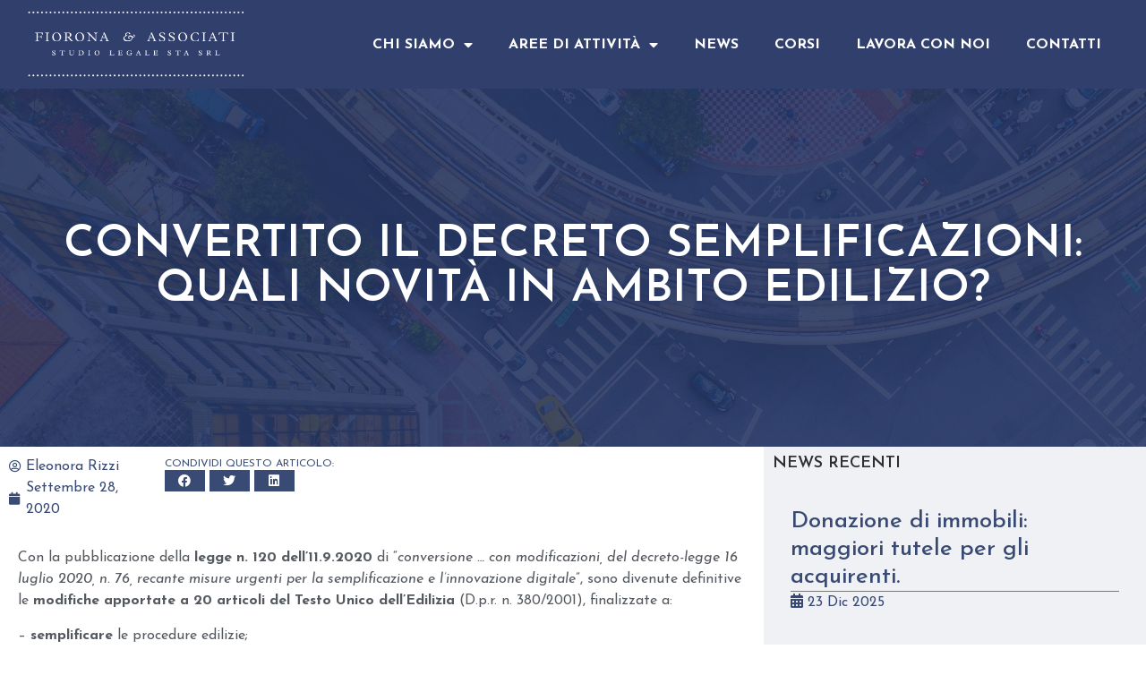

--- FILE ---
content_type: text/html; charset=UTF-8
request_url: https://www.fioronaeassociati.it/convertito-il-decreto-semplificazioni-quali-novita-in-ambito-edilizio/
body_size: 13782
content:
<!doctype html>
<html lang="it-IT">
<head>
	<meta charset="UTF-8">
		<meta name="viewport" content="width=device-width, initial-scale=1">
	<link rel="profile" href="https://gmpg.org/xfn/11">
	<meta name='robots' content='index, follow, max-image-preview:large, max-snippet:-1, max-video-preview:-1' />

	<!-- This site is optimized with the Yoast SEO plugin v20.3 - https://yoast.com/wordpress/plugins/seo/ -->
	<title>Convertito il decreto semplificazioni: quali novità in ambito edilizio? - Fiorona &amp; Associati - Studio Legale</title>
	<meta name="description" content="Convertito il decreto semplificazioni: quali novità in ambito edilizio? Guarda la tabella comparativa!" />
	<link rel="canonical" href="https://www.fioronaeassociati.it/convertito-il-decreto-semplificazioni-quali-novita-in-ambito-edilizio/" />
	<meta  content="it_IT" />
	<meta  content="article" />
	<meta  content="Convertito il decreto semplificazioni: quali novità in ambito edilizio? - Fiorona &amp; Associati - Studio Legale" />
	<meta  content="Convertito il decreto semplificazioni: quali novità in ambito edilizio? Guarda la tabella comparativa!" />
	<meta  content="https://www.fioronaeassociati.it/convertito-il-decreto-semplificazioni-quali-novita-in-ambito-edilizio/" />
	<meta  content="Fiorona &amp; Associati - Studio Legale" />
	<meta  content="https://www.facebook.com/profile.php?id=100067113070249" />
	<meta  content="2020-09-28T15:08:04+00:00" />
	<meta  content="2021-06-18T09:14:58+00:00" />
	<meta  content="https://www.fioronaeassociati.it/wp-content/uploads/2020/06/Diritto-urbanistico-e-delle-espropriazioni.jpg" />
	<meta  content="1920" />
	<meta  content="900" />
	<meta  content="image/jpeg" />
	<meta name="author" content="Eleonora Rizzi" />
	<meta name="twitter:card" content="summary_large_image" />
	<!-- / Yoast SEO plugin. -->


<link rel='dns-prefetch' href='//www.fioronaeassociati.it' />
<link rel="alternate" type="application/rss+xml" title="Fiorona &amp; Associati - Studio Legale &raquo; Feed" href="https://www.fioronaeassociati.it/feed/" />
<link rel="alternate" type="application/rss+xml" title="Fiorona &amp; Associati - Studio Legale &raquo; Feed dei commenti" href="https://www.fioronaeassociati.it/comments/feed/" />
<link rel="alternate" type="application/rss+xml" title="Fiorona &amp; Associati - Studio Legale &raquo; Convertito il decreto semplificazioni: quali novità in ambito edilizio? Feed dei commenti" href="https://www.fioronaeassociati.it/convertito-il-decreto-semplificazioni-quali-novita-in-ambito-edilizio/feed/" />
<link rel='stylesheet' id='dce-animations-css' href='https://www.fioronaeassociati.it/wp-content/plugins/dynamic-content-for-elementor/assets/css/animations.css' media='all' />
<link rel='stylesheet' id='wp-block-library-css' href='https://www.fioronaeassociati.it/wp-includes/css/dist/block-library/style.min.css' media='all' />
<link rel='stylesheet' id='classic-theme-styles-css' href='https://www.fioronaeassociati.it/wp-includes/css/classic-themes.min.css' media='all' />
<style id='global-styles-inline-css'>
body{--wp--preset--color--black: #000000;--wp--preset--color--cyan-bluish-gray: #abb8c3;--wp--preset--color--white: #ffffff;--wp--preset--color--pale-pink: #f78da7;--wp--preset--color--vivid-red: #cf2e2e;--wp--preset--color--luminous-vivid-orange: #ff6900;--wp--preset--color--luminous-vivid-amber: #fcb900;--wp--preset--color--light-green-cyan: #7bdcb5;--wp--preset--color--vivid-green-cyan: #00d084;--wp--preset--color--pale-cyan-blue: #8ed1fc;--wp--preset--color--vivid-cyan-blue: #0693e3;--wp--preset--color--vivid-purple: #9b51e0;--wp--preset--gradient--vivid-cyan-blue-to-vivid-purple: linear-gradient(135deg,rgba(6,147,227,1) 0%,rgb(155,81,224) 100%);--wp--preset--gradient--light-green-cyan-to-vivid-green-cyan: linear-gradient(135deg,rgb(122,220,180) 0%,rgb(0,208,130) 100%);--wp--preset--gradient--luminous-vivid-amber-to-luminous-vivid-orange: linear-gradient(135deg,rgba(252,185,0,1) 0%,rgba(255,105,0,1) 100%);--wp--preset--gradient--luminous-vivid-orange-to-vivid-red: linear-gradient(135deg,rgba(255,105,0,1) 0%,rgb(207,46,46) 100%);--wp--preset--gradient--very-light-gray-to-cyan-bluish-gray: linear-gradient(135deg,rgb(238,238,238) 0%,rgb(169,184,195) 100%);--wp--preset--gradient--cool-to-warm-spectrum: linear-gradient(135deg,rgb(74,234,220) 0%,rgb(151,120,209) 20%,rgb(207,42,186) 40%,rgb(238,44,130) 60%,rgb(251,105,98) 80%,rgb(254,248,76) 100%);--wp--preset--gradient--blush-light-purple: linear-gradient(135deg,rgb(255,206,236) 0%,rgb(152,150,240) 100%);--wp--preset--gradient--blush-bordeaux: linear-gradient(135deg,rgb(254,205,165) 0%,rgb(254,45,45) 50%,rgb(107,0,62) 100%);--wp--preset--gradient--luminous-dusk: linear-gradient(135deg,rgb(255,203,112) 0%,rgb(199,81,192) 50%,rgb(65,88,208) 100%);--wp--preset--gradient--pale-ocean: linear-gradient(135deg,rgb(255,245,203) 0%,rgb(182,227,212) 50%,rgb(51,167,181) 100%);--wp--preset--gradient--electric-grass: linear-gradient(135deg,rgb(202,248,128) 0%,rgb(113,206,126) 100%);--wp--preset--gradient--midnight: linear-gradient(135deg,rgb(2,3,129) 0%,rgb(40,116,252) 100%);--wp--preset--duotone--dark-grayscale: url('#wp-duotone-dark-grayscale');--wp--preset--duotone--grayscale: url('#wp-duotone-grayscale');--wp--preset--duotone--purple-yellow: url('#wp-duotone-purple-yellow');--wp--preset--duotone--blue-red: url('#wp-duotone-blue-red');--wp--preset--duotone--midnight: url('#wp-duotone-midnight');--wp--preset--duotone--magenta-yellow: url('#wp-duotone-magenta-yellow');--wp--preset--duotone--purple-green: url('#wp-duotone-purple-green');--wp--preset--duotone--blue-orange: url('#wp-duotone-blue-orange');--wp--preset--font-size--small: 13px;--wp--preset--font-size--medium: 20px;--wp--preset--font-size--large: 36px;--wp--preset--font-size--x-large: 42px;--wp--preset--spacing--20: 0.44rem;--wp--preset--spacing--30: 0.67rem;--wp--preset--spacing--40: 1rem;--wp--preset--spacing--50: 1.5rem;--wp--preset--spacing--60: 2.25rem;--wp--preset--spacing--70: 3.38rem;--wp--preset--spacing--80: 5.06rem;}:where(.is-layout-flex){gap: 0.5em;}body .is-layout-flow > .alignleft{float: left;margin-inline-start: 0;margin-inline-end: 2em;}body .is-layout-flow > .alignright{float: right;margin-inline-start: 2em;margin-inline-end: 0;}body .is-layout-flow > .aligncenter{margin-left: auto !important;margin-right: auto !important;}body .is-layout-constrained > .alignleft{float: left;margin-inline-start: 0;margin-inline-end: 2em;}body .is-layout-constrained > .alignright{float: right;margin-inline-start: 2em;margin-inline-end: 0;}body .is-layout-constrained > .aligncenter{margin-left: auto !important;margin-right: auto !important;}body .is-layout-constrained > :where(:not(.alignleft):not(.alignright):not(.alignfull)){max-width: var(--wp--style--global--content-size);margin-left: auto !important;margin-right: auto !important;}body .is-layout-constrained > .alignwide{max-width: var(--wp--style--global--wide-size);}body .is-layout-flex{display: flex;}body .is-layout-flex{flex-wrap: wrap;align-items: center;}body .is-layout-flex > *{margin: 0;}:where(.wp-block-columns.is-layout-flex){gap: 2em;}.has-black-color{color: var(--wp--preset--color--black) !important;}.has-cyan-bluish-gray-color{color: var(--wp--preset--color--cyan-bluish-gray) !important;}.has-white-color{color: var(--wp--preset--color--white) !important;}.has-pale-pink-color{color: var(--wp--preset--color--pale-pink) !important;}.has-vivid-red-color{color: var(--wp--preset--color--vivid-red) !important;}.has-luminous-vivid-orange-color{color: var(--wp--preset--color--luminous-vivid-orange) !important;}.has-luminous-vivid-amber-color{color: var(--wp--preset--color--luminous-vivid-amber) !important;}.has-light-green-cyan-color{color: var(--wp--preset--color--light-green-cyan) !important;}.has-vivid-green-cyan-color{color: var(--wp--preset--color--vivid-green-cyan) !important;}.has-pale-cyan-blue-color{color: var(--wp--preset--color--pale-cyan-blue) !important;}.has-vivid-cyan-blue-color{color: var(--wp--preset--color--vivid-cyan-blue) !important;}.has-vivid-purple-color{color: var(--wp--preset--color--vivid-purple) !important;}.has-black-background-color{background-color: var(--wp--preset--color--black) !important;}.has-cyan-bluish-gray-background-color{background-color: var(--wp--preset--color--cyan-bluish-gray) !important;}.has-white-background-color{background-color: var(--wp--preset--color--white) !important;}.has-pale-pink-background-color{background-color: var(--wp--preset--color--pale-pink) !important;}.has-vivid-red-background-color{background-color: var(--wp--preset--color--vivid-red) !important;}.has-luminous-vivid-orange-background-color{background-color: var(--wp--preset--color--luminous-vivid-orange) !important;}.has-luminous-vivid-amber-background-color{background-color: var(--wp--preset--color--luminous-vivid-amber) !important;}.has-light-green-cyan-background-color{background-color: var(--wp--preset--color--light-green-cyan) !important;}.has-vivid-green-cyan-background-color{background-color: var(--wp--preset--color--vivid-green-cyan) !important;}.has-pale-cyan-blue-background-color{background-color: var(--wp--preset--color--pale-cyan-blue) !important;}.has-vivid-cyan-blue-background-color{background-color: var(--wp--preset--color--vivid-cyan-blue) !important;}.has-vivid-purple-background-color{background-color: var(--wp--preset--color--vivid-purple) !important;}.has-black-border-color{border-color: var(--wp--preset--color--black) !important;}.has-cyan-bluish-gray-border-color{border-color: var(--wp--preset--color--cyan-bluish-gray) !important;}.has-white-border-color{border-color: var(--wp--preset--color--white) !important;}.has-pale-pink-border-color{border-color: var(--wp--preset--color--pale-pink) !important;}.has-vivid-red-border-color{border-color: var(--wp--preset--color--vivid-red) !important;}.has-luminous-vivid-orange-border-color{border-color: var(--wp--preset--color--luminous-vivid-orange) !important;}.has-luminous-vivid-amber-border-color{border-color: var(--wp--preset--color--luminous-vivid-amber) !important;}.has-light-green-cyan-border-color{border-color: var(--wp--preset--color--light-green-cyan) !important;}.has-vivid-green-cyan-border-color{border-color: var(--wp--preset--color--vivid-green-cyan) !important;}.has-pale-cyan-blue-border-color{border-color: var(--wp--preset--color--pale-cyan-blue) !important;}.has-vivid-cyan-blue-border-color{border-color: var(--wp--preset--color--vivid-cyan-blue) !important;}.has-vivid-purple-border-color{border-color: var(--wp--preset--color--vivid-purple) !important;}.has-vivid-cyan-blue-to-vivid-purple-gradient-background{background: var(--wp--preset--gradient--vivid-cyan-blue-to-vivid-purple) !important;}.has-light-green-cyan-to-vivid-green-cyan-gradient-background{background: var(--wp--preset--gradient--light-green-cyan-to-vivid-green-cyan) !important;}.has-luminous-vivid-amber-to-luminous-vivid-orange-gradient-background{background: var(--wp--preset--gradient--luminous-vivid-amber-to-luminous-vivid-orange) !important;}.has-luminous-vivid-orange-to-vivid-red-gradient-background{background: var(--wp--preset--gradient--luminous-vivid-orange-to-vivid-red) !important;}.has-very-light-gray-to-cyan-bluish-gray-gradient-background{background: var(--wp--preset--gradient--very-light-gray-to-cyan-bluish-gray) !important;}.has-cool-to-warm-spectrum-gradient-background{background: var(--wp--preset--gradient--cool-to-warm-spectrum) !important;}.has-blush-light-purple-gradient-background{background: var(--wp--preset--gradient--blush-light-purple) !important;}.has-blush-bordeaux-gradient-background{background: var(--wp--preset--gradient--blush-bordeaux) !important;}.has-luminous-dusk-gradient-background{background: var(--wp--preset--gradient--luminous-dusk) !important;}.has-pale-ocean-gradient-background{background: var(--wp--preset--gradient--pale-ocean) !important;}.has-electric-grass-gradient-background{background: var(--wp--preset--gradient--electric-grass) !important;}.has-midnight-gradient-background{background: var(--wp--preset--gradient--midnight) !important;}.has-small-font-size{font-size: var(--wp--preset--font-size--small) !important;}.has-medium-font-size{font-size: var(--wp--preset--font-size--medium) !important;}.has-large-font-size{font-size: var(--wp--preset--font-size--large) !important;}.has-x-large-font-size{font-size: var(--wp--preset--font-size--x-large) !important;}
.wp-block-navigation a:where(:not(.wp-element-button)){color: inherit;}
:where(.wp-block-columns.is-layout-flex){gap: 2em;}
.wp-block-pullquote{font-size: 1.5em;line-height: 1.6;}
</style>
<link rel='stylesheet' id='eae-css-css' href='https://www.fioronaeassociati.it/wp-content/plugins/addon-elements-for-elementor-page-builder/assets/css/eae.min.css' media='all' />
<link rel='stylesheet' id='hello-elementor-css' href='https://www.fioronaeassociati.it/wp-content/themes/hello-elementor/style.min.css' media='all' />
<link rel='stylesheet' id='hello-elementor-theme-style-css' href='https://www.fioronaeassociati.it/wp-content/themes/hello-elementor/theme.min.css' media='all' />
<link rel='stylesheet' id='elementor-icons-css' href='https://www.fioronaeassociati.it/wp-content/plugins/elementor/assets/lib/eicons/css/elementor-icons.min.css' media='all' />
<link rel='stylesheet' id='elementor-frontend-legacy-css' href='https://www.fioronaeassociati.it/wp-content/plugins/elementor/assets/css/frontend-legacy.min.css' media='all' />
<link rel='stylesheet' id='elementor-frontend-css' href='https://www.fioronaeassociati.it/wp-content/plugins/elementor/assets/css/frontend.min.css' media='all' />
<style id='elementor-frontend-inline-css'>
.elementor-877 .elementor-element.elementor-element-6e369a8b:not(.elementor-motion-effects-element-type-background), .elementor-877 .elementor-element.elementor-element-6e369a8b > .elementor-motion-effects-container > .elementor-motion-effects-layer{background-image:url("https://www.fioronaeassociati.it/wp-content/uploads/2020/06/Diritto-urbanistico-e-delle-espropriazioni.jpg");}
</style>
<link rel='stylesheet' id='swiper-css' href='https://www.fioronaeassociati.it/wp-content/plugins/elementor/assets/lib/swiper/css/swiper.min.css' media='all' />
<link rel='stylesheet' id='elementor-post-307-css' href='https://www.fioronaeassociati.it/wp-content/uploads/elementor/css/post-307.css' media='all' />
<link rel='stylesheet' id='dashicons-css' href='https://www.fioronaeassociati.it/wp-includes/css/dashicons.min.css' media='all' />
<link rel='stylesheet' id='elementor-pro-css' href='https://www.fioronaeassociati.it/wp-content/plugins/elementor-pro/assets/css/frontend.min.css' media='all' />
<link rel='stylesheet' id='eihe-front-style-css' href='https://www.fioronaeassociati.it/wp-content/plugins/image-hover-effects-addon-for-elementor/assets/style.min.css' media='all' />
<link rel='stylesheet' id='font-awesome-5-all-css' href='https://www.fioronaeassociati.it/wp-content/plugins/elementor/assets/lib/font-awesome/css/all.min.css' media='all' />
<link rel='stylesheet' id='font-awesome-4-shim-css' href='https://www.fioronaeassociati.it/wp-content/plugins/elementor/assets/lib/font-awesome/css/v4-shims.min.css' media='all' />
<link rel='stylesheet' id='she-header-style-css' href='https://www.fioronaeassociati.it/wp-content/plugins/sticky-header-effects-for-elementor/assets/css/she-header-style.css' media='all' />
<link rel='stylesheet' id='elementor-global-css' href='https://www.fioronaeassociati.it/wp-content/uploads/elementor/css/global.css' media='all' />
<link rel='stylesheet' id='elementor-post-49-css' href='https://www.fioronaeassociati.it/wp-content/uploads/elementor/css/post-49.css' media='all' />
<link rel='stylesheet' id='elementor-post-267-css' href='https://www.fioronaeassociati.it/wp-content/uploads/elementor/css/post-267.css' media='all' />
<link rel='stylesheet' id='elementor-post-877-css' href='https://www.fioronaeassociati.it/wp-content/uploads/elementor/css/post-877.css' media='all' />
<link rel='stylesheet' id='ecs-styles-css' href='https://www.fioronaeassociati.it/wp-content/plugins/ele-custom-skin/assets/css/ecs-style.css' media='all' />
<link rel='stylesheet' id='elementor-post-1070-css' href='https://www.fioronaeassociati.it/wp-content/uploads/elementor/css/post-1070.css' media='all' />
<link rel='stylesheet' id='elementor-post-1163-css' href='https://www.fioronaeassociati.it/wp-content/uploads/elementor/css/post-1163.css' media='all' />
<link rel='stylesheet' id='google-fonts-1-css' href='https://fonts.googleapis.com/css?family=Josefin+Sans%3A100%2C100italic%2C200%2C200italic%2C300%2C300italic%2C400%2C400italic%2C500%2C500italic%2C600%2C600italic%2C700%2C700italic%2C800%2C800italic%2C900%2C900italic&#038;display=auto&#038;ver=6.1.9' media='all' />
<link rel='stylesheet' id='elementor-icons-shared-0-css' href='https://www.fioronaeassociati.it/wp-content/plugins/elementor/assets/lib/font-awesome/css/fontawesome.min.css' media='all' />
<link rel='stylesheet' id='elementor-icons-fa-solid-css' href='https://www.fioronaeassociati.it/wp-content/plugins/elementor/assets/lib/font-awesome/css/solid.min.css' media='all' />
<link rel='stylesheet' id='elementor-icons-fa-brands-css' href='https://www.fioronaeassociati.it/wp-content/plugins/elementor/assets/lib/font-awesome/css/brands.min.css' media='all' />
<link rel="preconnect" href="https://fonts.gstatic.com/" crossorigin><script id='wpo_min-header-0-js-extra'>
var ecs_ajax_params = {"ajaxurl":"https:\/\/www.fioronaeassociati.it\/wp-admin\/admin-ajax.php","posts":"{\"page\":0,\"name\":\"convertito-il-decreto-semplificazioni-quali-novita-in-ambito-edilizio\",\"error\":\"\",\"m\":\"\",\"p\":0,\"post_parent\":\"\",\"subpost\":\"\",\"subpost_id\":\"\",\"attachment\":\"\",\"attachment_id\":0,\"pagename\":\"\",\"page_id\":0,\"second\":\"\",\"minute\":\"\",\"hour\":\"\",\"day\":0,\"monthnum\":0,\"year\":0,\"w\":0,\"category_name\":\"\",\"tag\":\"\",\"cat\":\"\",\"tag_id\":\"\",\"author\":\"\",\"author_name\":\"\",\"feed\":\"\",\"tb\":\"\",\"paged\":0,\"meta_key\":\"\",\"meta_value\":\"\",\"preview\":\"\",\"s\":\"\",\"sentence\":\"\",\"title\":\"\",\"fields\":\"\",\"menu_order\":\"\",\"embed\":\"\",\"category__in\":[],\"category__not_in\":[],\"category__and\":[],\"post__in\":[],\"post__not_in\":[],\"post_name__in\":[],\"tag__in\":[],\"tag__not_in\":[],\"tag__and\":[],\"tag_slug__in\":[],\"tag_slug__and\":[],\"post_parent__in\":[],\"post_parent__not_in\":[],\"author__in\":[],\"author__not_in\":[],\"post_type\":[\"post\",\"page\",\"e-landing-page\"],\"ignore_sticky_posts\":false,\"suppress_filters\":false,\"cache_results\":true,\"update_post_term_cache\":true,\"update_menu_item_cache\":false,\"lazy_load_term_meta\":true,\"update_post_meta_cache\":true,\"posts_per_page\":10,\"nopaging\":false,\"comments_per_page\":\"50\",\"no_found_rows\":false,\"order\":\"DESC\"}"};
</script>
<script src='https://www.fioronaeassociati.it/wp-content/cache/wpo-minify/1767029703/assets/wpo-minify-header-547f2338.min.js' id='wpo_min-header-0-js'></script>
<link rel="https://api.w.org/" href="https://www.fioronaeassociati.it/wp-json/" /><link rel="alternate" type="application/json" href="https://www.fioronaeassociati.it/wp-json/wp/v2/posts/1424" /><link rel="EditURI" type="application/rsd+xml" title="RSD" href="https://www.fioronaeassociati.it/xmlrpc.php?rsd" />
<link rel="wlwmanifest" type="application/wlwmanifest+xml" href="https://www.fioronaeassociati.it/wp-includes/wlwmanifest.xml" />
<meta name="generator" content="WordPress 6.1.9" />
<link rel='shortlink' href='https://www.fioronaeassociati.it/?p=1424' />
<link rel="alternate" type="application/json+oembed" href="https://www.fioronaeassociati.it/wp-json/oembed/1.0/embed?url=https%3A%2F%2Fwww.fioronaeassociati.it%2Fconvertito-il-decreto-semplificazioni-quali-novita-in-ambito-edilizio%2F" />
<link rel="alternate" type="text/xml+oembed" href="https://www.fioronaeassociati.it/wp-json/oembed/1.0/embed?url=https%3A%2F%2Fwww.fioronaeassociati.it%2Fconvertito-il-decreto-semplificazioni-quali-novita-in-ambito-edilizio%2F&#038;format=xml" />
<meta name="generator" content="Elementor 3.11.5; settings: css_print_method-external, google_font-enabled, font_display-auto">
<!-- Google Tag Manager -->
<script>(function(w,d,s,l,i){w[l]=w[l]||[];w[l].push({'gtm.start':
new Date().getTime(),event:'gtm.js'});var f=d.getElementsByTagName(s)[0],
j=d.createElement(s),dl=l!='dataLayer'?'&l='+l:'';j.async=true;j.src=
'https://www.googletagmanager.com/gtm.js?id='+i+dl;f.parentNode.insertBefore(j,f);
})(window,document,'script','dataLayer','GTM-NKVG294');</script>
<!-- End Google Tag Manager --><style type="text/css">.saboxplugin-wrap{-webkit-box-sizing:border-box;-moz-box-sizing:border-box;-ms-box-sizing:border-box;box-sizing:border-box;border:1px solid #eee;width:100%;clear:both;display:block;overflow:hidden;word-wrap:break-word;position:relative}.saboxplugin-wrap .saboxplugin-gravatar{float:left;padding:0 20px 20px 20px}.saboxplugin-wrap .saboxplugin-gravatar img{max-width:100px;height:auto;border-radius:0;}.saboxplugin-wrap .saboxplugin-authorname{font-size:18px;line-height:1;margin:20px 0 0 20px;display:block}.saboxplugin-wrap .saboxplugin-authorname a{text-decoration:none}.saboxplugin-wrap .saboxplugin-authorname a:focus{outline:0}.saboxplugin-wrap .saboxplugin-desc{display:block;margin:5px 20px}.saboxplugin-wrap .saboxplugin-desc a{text-decoration:underline}.saboxplugin-wrap .saboxplugin-desc p{margin:5px 0 12px}.saboxplugin-wrap .saboxplugin-web{margin:0 20px 15px;text-align:left}.saboxplugin-wrap .sab-web-position{text-align:right}.saboxplugin-wrap .saboxplugin-web a{color:#ccc;text-decoration:none}.saboxplugin-wrap .saboxplugin-socials{position:relative;display:block;background:#fcfcfc;padding:5px;border-top:1px solid #eee}.saboxplugin-wrap .saboxplugin-socials a svg{width:20px;height:20px}.saboxplugin-wrap .saboxplugin-socials a svg .st2{fill:#fff; transform-origin:center center;}.saboxplugin-wrap .saboxplugin-socials a svg .st1{fill:rgba(0,0,0,.3)}.saboxplugin-wrap .saboxplugin-socials a:hover{opacity:.8;-webkit-transition:opacity .4s;-moz-transition:opacity .4s;-o-transition:opacity .4s;transition:opacity .4s;box-shadow:none!important;-webkit-box-shadow:none!important}.saboxplugin-wrap .saboxplugin-socials .saboxplugin-icon-color{box-shadow:none;padding:0;border:0;-webkit-transition:opacity .4s;-moz-transition:opacity .4s;-o-transition:opacity .4s;transition:opacity .4s;display:inline-block;color:#fff;font-size:0;text-decoration:inherit;margin:5px;-webkit-border-radius:0;-moz-border-radius:0;-ms-border-radius:0;-o-border-radius:0;border-radius:0;overflow:hidden}.saboxplugin-wrap .saboxplugin-socials .saboxplugin-icon-grey{text-decoration:inherit;box-shadow:none;position:relative;display:-moz-inline-stack;display:inline-block;vertical-align:middle;zoom:1;margin:10px 5px;color:#444;fill:#444}.clearfix:after,.clearfix:before{content:' ';display:table;line-height:0;clear:both}.ie7 .clearfix{zoom:1}.saboxplugin-socials.sabox-colored .saboxplugin-icon-color .sab-twitch{border-color:#38245c}.saboxplugin-socials.sabox-colored .saboxplugin-icon-color .sab-addthis{border-color:#e91c00}.saboxplugin-socials.sabox-colored .saboxplugin-icon-color .sab-behance{border-color:#003eb0}.saboxplugin-socials.sabox-colored .saboxplugin-icon-color .sab-delicious{border-color:#06c}.saboxplugin-socials.sabox-colored .saboxplugin-icon-color .sab-deviantart{border-color:#036824}.saboxplugin-socials.sabox-colored .saboxplugin-icon-color .sab-digg{border-color:#00327c}.saboxplugin-socials.sabox-colored .saboxplugin-icon-color .sab-dribbble{border-color:#ba1655}.saboxplugin-socials.sabox-colored .saboxplugin-icon-color .sab-facebook{border-color:#1e2e4f}.saboxplugin-socials.sabox-colored .saboxplugin-icon-color .sab-flickr{border-color:#003576}.saboxplugin-socials.sabox-colored .saboxplugin-icon-color .sab-github{border-color:#264874}.saboxplugin-socials.sabox-colored .saboxplugin-icon-color .sab-google{border-color:#0b51c5}.saboxplugin-socials.sabox-colored .saboxplugin-icon-color .sab-googleplus{border-color:#96271a}.saboxplugin-socials.sabox-colored .saboxplugin-icon-color .sab-html5{border-color:#902e13}.saboxplugin-socials.sabox-colored .saboxplugin-icon-color .sab-instagram{border-color:#1630aa}.saboxplugin-socials.sabox-colored .saboxplugin-icon-color .sab-linkedin{border-color:#00344f}.saboxplugin-socials.sabox-colored .saboxplugin-icon-color .sab-pinterest{border-color:#5b040e}.saboxplugin-socials.sabox-colored .saboxplugin-icon-color .sab-reddit{border-color:#992900}.saboxplugin-socials.sabox-colored .saboxplugin-icon-color .sab-rss{border-color:#a43b0a}.saboxplugin-socials.sabox-colored .saboxplugin-icon-color .sab-sharethis{border-color:#5d8420}.saboxplugin-socials.sabox-colored .saboxplugin-icon-color .sab-skype{border-color:#00658a}.saboxplugin-socials.sabox-colored .saboxplugin-icon-color .sab-soundcloud{border-color:#995200}.saboxplugin-socials.sabox-colored .saboxplugin-icon-color .sab-spotify{border-color:#0f612c}.saboxplugin-socials.sabox-colored .saboxplugin-icon-color .sab-stackoverflow{border-color:#a95009}.saboxplugin-socials.sabox-colored .saboxplugin-icon-color .sab-steam{border-color:#006388}.saboxplugin-socials.sabox-colored .saboxplugin-icon-color .sab-user_email{border-color:#b84e05}.saboxplugin-socials.sabox-colored .saboxplugin-icon-color .sab-stumbleUpon{border-color:#9b280e}.saboxplugin-socials.sabox-colored .saboxplugin-icon-color .sab-tumblr{border-color:#10151b}.saboxplugin-socials.sabox-colored .saboxplugin-icon-color .sab-twitter{border-color:#0967a0}.saboxplugin-socials.sabox-colored .saboxplugin-icon-color .sab-vimeo{border-color:#0d7091}.saboxplugin-socials.sabox-colored .saboxplugin-icon-color .sab-windows{border-color:#003f71}.saboxplugin-socials.sabox-colored .saboxplugin-icon-color .sab-whatsapp{border-color:#003f71}.saboxplugin-socials.sabox-colored .saboxplugin-icon-color .sab-wordpress{border-color:#0f3647}.saboxplugin-socials.sabox-colored .saboxplugin-icon-color .sab-yahoo{border-color:#14002d}.saboxplugin-socials.sabox-colored .saboxplugin-icon-color .sab-youtube{border-color:#900}.saboxplugin-socials.sabox-colored .saboxplugin-icon-color .sab-xing{border-color:#000202}.saboxplugin-socials.sabox-colored .saboxplugin-icon-color .sab-mixcloud{border-color:#2475a0}.saboxplugin-socials.sabox-colored .saboxplugin-icon-color .sab-vk{border-color:#243549}.saboxplugin-socials.sabox-colored .saboxplugin-icon-color .sab-medium{border-color:#00452c}.saboxplugin-socials.sabox-colored .saboxplugin-icon-color .sab-quora{border-color:#420e00}.saboxplugin-socials.sabox-colored .saboxplugin-icon-color .sab-meetup{border-color:#9b181c}.saboxplugin-socials.sabox-colored .saboxplugin-icon-color .sab-goodreads{border-color:#000}.saboxplugin-socials.sabox-colored .saboxplugin-icon-color .sab-snapchat{border-color:#999700}.saboxplugin-socials.sabox-colored .saboxplugin-icon-color .sab-500px{border-color:#00557f}.saboxplugin-socials.sabox-colored .saboxplugin-icon-color .sab-mastodont{border-color:#185886}.sabox-plus-item{margin-bottom:20px}@media screen and (max-width:480px){.saboxplugin-wrap{text-align:center}.saboxplugin-wrap .saboxplugin-gravatar{float:none;padding:20px 0;text-align:center;margin:0 auto;display:block}.saboxplugin-wrap .saboxplugin-gravatar img{float:none;display:inline-block;display:-moz-inline-stack;vertical-align:middle;zoom:1}.saboxplugin-wrap .saboxplugin-desc{margin:0 10px 20px;text-align:center}.saboxplugin-wrap .saboxplugin-authorname{text-align:center;margin:10px 0 20px}}body .saboxplugin-authorname a,body .saboxplugin-authorname a:hover{box-shadow:none;-webkit-box-shadow:none}a.sab-profile-edit{font-size:16px!important;line-height:1!important}.sab-edit-settings a,a.sab-profile-edit{color:#0073aa!important;box-shadow:none!important;-webkit-box-shadow:none!important}.sab-edit-settings{margin-right:15px;position:absolute;right:0;z-index:2;bottom:10px;line-height:20px}.sab-edit-settings i{margin-left:5px}.saboxplugin-socials{line-height:1!important}.rtl .saboxplugin-wrap .saboxplugin-gravatar{float:right}.rtl .saboxplugin-wrap .saboxplugin-authorname{display:flex;align-items:center}.rtl .saboxplugin-wrap .saboxplugin-authorname .sab-profile-edit{margin-right:10px}.rtl .sab-edit-settings{right:auto;left:0}img.sab-custom-avatar{max-width:75px;}.saboxplugin-wrap {margin-top:0px; margin-bottom:0px; padding: 0px 0px }.saboxplugin-wrap .saboxplugin-authorname {font-size:18px; line-height:25px;}.saboxplugin-wrap .saboxplugin-desc p, .saboxplugin-wrap .saboxplugin-desc {font-size:14px !important; line-height:21px !important;}.saboxplugin-wrap .saboxplugin-web {font-size:14px;}.saboxplugin-wrap .saboxplugin-socials a svg {width:18px;height:18px;}</style><link rel="icon" href="https://www.fioronaeassociati.it/wp-content/uploads/2020/11/cropped-Studio-Fiorona-icona-2-32x32.png" sizes="32x32" />
<link rel="icon" href="https://www.fioronaeassociati.it/wp-content/uploads/2020/11/cropped-Studio-Fiorona-icona-2-192x192.png" sizes="192x192" />
<link rel="apple-touch-icon" href="https://www.fioronaeassociati.it/wp-content/uploads/2020/11/cropped-Studio-Fiorona-icona-2-180x180.png" />
<meta name="msapplication-TileImage" content="https://www.fioronaeassociati.it/wp-content/uploads/2020/11/cropped-Studio-Fiorona-icona-2-270x270.png" />
</head>
<body class="post-template-default single single-post postid-1424 single-format-standard wp-custom-logo elementor-default elementor-kit-307 elementor-page-877">
<!-- Google Tag Manager (noscript) -->
<noscript><iframe src="https://www.googletagmanager.com/ns.html?id=GTM-NKVG294"
height="0" width="0" style="display:none;visibility:hidden"></iframe></noscript>
<!-- End Google Tag Manager (noscript) -->

<svg xmlns="http://www.w3.org/2000/svg" viewBox="0 0 0 0" width="0" height="0" focusable="false" role="none" style="visibility: hidden; position: absolute; left: -9999px; overflow: hidden;" ><defs><filter id="wp-duotone-dark-grayscale"><feColorMatrix color-interpolation-filters="sRGB" type="matrix" values=" .299 .587 .114 0 0 .299 .587 .114 0 0 .299 .587 .114 0 0 .299 .587 .114 0 0 " /><feComponentTransfer color-interpolation-filters="sRGB" ><feFuncR type="table" tableValues="0 0.49803921568627" /><feFuncG type="table" tableValues="0 0.49803921568627" /><feFuncB type="table" tableValues="0 0.49803921568627" /><feFuncA type="table" tableValues="1 1" /></feComponentTransfer><feComposite in2="SourceGraphic" operator="in" /></filter></defs></svg><svg xmlns="http://www.w3.org/2000/svg" viewBox="0 0 0 0" width="0" height="0" focusable="false" role="none" style="visibility: hidden; position: absolute; left: -9999px; overflow: hidden;" ><defs><filter id="wp-duotone-grayscale"><feColorMatrix color-interpolation-filters="sRGB" type="matrix" values=" .299 .587 .114 0 0 .299 .587 .114 0 0 .299 .587 .114 0 0 .299 .587 .114 0 0 " /><feComponentTransfer color-interpolation-filters="sRGB" ><feFuncR type="table" tableValues="0 1" /><feFuncG type="table" tableValues="0 1" /><feFuncB type="table" tableValues="0 1" /><feFuncA type="table" tableValues="1 1" /></feComponentTransfer><feComposite in2="SourceGraphic" operator="in" /></filter></defs></svg><svg xmlns="http://www.w3.org/2000/svg" viewBox="0 0 0 0" width="0" height="0" focusable="false" role="none" style="visibility: hidden; position: absolute; left: -9999px; overflow: hidden;" ><defs><filter id="wp-duotone-purple-yellow"><feColorMatrix color-interpolation-filters="sRGB" type="matrix" values=" .299 .587 .114 0 0 .299 .587 .114 0 0 .299 .587 .114 0 0 .299 .587 .114 0 0 " /><feComponentTransfer color-interpolation-filters="sRGB" ><feFuncR type="table" tableValues="0.54901960784314 0.98823529411765" /><feFuncG type="table" tableValues="0 1" /><feFuncB type="table" tableValues="0.71764705882353 0.25490196078431" /><feFuncA type="table" tableValues="1 1" /></feComponentTransfer><feComposite in2="SourceGraphic" operator="in" /></filter></defs></svg><svg xmlns="http://www.w3.org/2000/svg" viewBox="0 0 0 0" width="0" height="0" focusable="false" role="none" style="visibility: hidden; position: absolute; left: -9999px; overflow: hidden;" ><defs><filter id="wp-duotone-blue-red"><feColorMatrix color-interpolation-filters="sRGB" type="matrix" values=" .299 .587 .114 0 0 .299 .587 .114 0 0 .299 .587 .114 0 0 .299 .587 .114 0 0 " /><feComponentTransfer color-interpolation-filters="sRGB" ><feFuncR type="table" tableValues="0 1" /><feFuncG type="table" tableValues="0 0.27843137254902" /><feFuncB type="table" tableValues="0.5921568627451 0.27843137254902" /><feFuncA type="table" tableValues="1 1" /></feComponentTransfer><feComposite in2="SourceGraphic" operator="in" /></filter></defs></svg><svg xmlns="http://www.w3.org/2000/svg" viewBox="0 0 0 0" width="0" height="0" focusable="false" role="none" style="visibility: hidden; position: absolute; left: -9999px; overflow: hidden;" ><defs><filter id="wp-duotone-midnight"><feColorMatrix color-interpolation-filters="sRGB" type="matrix" values=" .299 .587 .114 0 0 .299 .587 .114 0 0 .299 .587 .114 0 0 .299 .587 .114 0 0 " /><feComponentTransfer color-interpolation-filters="sRGB" ><feFuncR type="table" tableValues="0 0" /><feFuncG type="table" tableValues="0 0.64705882352941" /><feFuncB type="table" tableValues="0 1" /><feFuncA type="table" tableValues="1 1" /></feComponentTransfer><feComposite in2="SourceGraphic" operator="in" /></filter></defs></svg><svg xmlns="http://www.w3.org/2000/svg" viewBox="0 0 0 0" width="0" height="0" focusable="false" role="none" style="visibility: hidden; position: absolute; left: -9999px; overflow: hidden;" ><defs><filter id="wp-duotone-magenta-yellow"><feColorMatrix color-interpolation-filters="sRGB" type="matrix" values=" .299 .587 .114 0 0 .299 .587 .114 0 0 .299 .587 .114 0 0 .299 .587 .114 0 0 " /><feComponentTransfer color-interpolation-filters="sRGB" ><feFuncR type="table" tableValues="0.78039215686275 1" /><feFuncG type="table" tableValues="0 0.94901960784314" /><feFuncB type="table" tableValues="0.35294117647059 0.47058823529412" /><feFuncA type="table" tableValues="1 1" /></feComponentTransfer><feComposite in2="SourceGraphic" operator="in" /></filter></defs></svg><svg xmlns="http://www.w3.org/2000/svg" viewBox="0 0 0 0" width="0" height="0" focusable="false" role="none" style="visibility: hidden; position: absolute; left: -9999px; overflow: hidden;" ><defs><filter id="wp-duotone-purple-green"><feColorMatrix color-interpolation-filters="sRGB" type="matrix" values=" .299 .587 .114 0 0 .299 .587 .114 0 0 .299 .587 .114 0 0 .299 .587 .114 0 0 " /><feComponentTransfer color-interpolation-filters="sRGB" ><feFuncR type="table" tableValues="0.65098039215686 0.40392156862745" /><feFuncG type="table" tableValues="0 1" /><feFuncB type="table" tableValues="0.44705882352941 0.4" /><feFuncA type="table" tableValues="1 1" /></feComponentTransfer><feComposite in2="SourceGraphic" operator="in" /></filter></defs></svg><svg xmlns="http://www.w3.org/2000/svg" viewBox="0 0 0 0" width="0" height="0" focusable="false" role="none" style="visibility: hidden; position: absolute; left: -9999px; overflow: hidden;" ><defs><filter id="wp-duotone-blue-orange"><feColorMatrix color-interpolation-filters="sRGB" type="matrix" values=" .299 .587 .114 0 0 .299 .587 .114 0 0 .299 .587 .114 0 0 .299 .587 .114 0 0 " /><feComponentTransfer color-interpolation-filters="sRGB" ><feFuncR type="table" tableValues="0.098039215686275 1" /><feFuncG type="table" tableValues="0 0.66274509803922" /><feFuncB type="table" tableValues="0.84705882352941 0.41960784313725" /><feFuncA type="table" tableValues="1 1" /></feComponentTransfer><feComposite in2="SourceGraphic" operator="in" /></filter></defs></svg>
<a class="skip-link screen-reader-text" href="#content">
	Vai al contenuto</a>

		<div data-elementor-type="header" data-elementor-id="49" class="elementor elementor-49 elementor-location-header">
					<div class="elementor-section-wrap">
								<section data-dce-background-color="#00134BCF" class="elementor-section elementor-top-section elementor-element elementor-element-5c0cc59b elementor-section-content-middle elementor-section-stretched elementor-section-full_width elementor-section-height-default elementor-section-height-default" data-id="5c0cc59b" data-element_type="section" data-settings="{&quot;sticky&quot;:&quot;top&quot;,&quot;sticky_on&quot;:[&quot;desktop&quot;],&quot;background_background&quot;:&quot;classic&quot;,&quot;stretch_section&quot;:&quot;section-stretched&quot;,&quot;enabled_visibility&quot;:&quot;yes&quot;,&quot;dce_visibility_selected&quot;:&quot;hide&quot;,&quot;sticky_offset&quot;:0,&quot;sticky_effects_offset&quot;:0}">
							<div class="elementor-background-overlay"></div>
							<div class="elementor-container elementor-column-gap-no">
							<div class="elementor-row">
					<div class="elementor-column elementor-col-50 elementor-top-column elementor-element elementor-element-2486a03a" data-id="2486a03a" data-element_type="column">
			<div class="elementor-column-wrap elementor-element-populated">
							<div class="elementor-widget-wrap">
						<div class="elementor-element elementor-element-6d27249e elementor-widget elementor-widget-theme-site-logo elementor-widget-image" data-id="6d27249e" data-element_type="widget" data-widget_type="theme-site-logo.default">
				<div class="elementor-widget-container">
								<div class="elementor-image">
								<a href="https://www.fioronaeassociati.it" data-wpel-link="internal">
			<img width="800" height="325" src="https://www.fioronaeassociati.it/wp-content/uploads/2020/11/cropped-logo-studio-fiorona-sta-srl.png" class="attachment-full size-full wp-image-2044" alt="" loading="lazy" srcset="https://www.fioronaeassociati.it/wp-content/uploads/2020/11/cropped-logo-studio-fiorona-sta-srl.png 800w, https://www.fioronaeassociati.it/wp-content/uploads/2020/11/cropped-logo-studio-fiorona-sta-srl-300x122.png 300w, https://www.fioronaeassociati.it/wp-content/uploads/2020/11/cropped-logo-studio-fiorona-sta-srl-768x312.png 768w" sizes="(max-width: 800px) 100vw, 800px" />				</a>
										</div>
						</div>
				</div>
						</div>
					</div>
		</div>
				<div class="elementor-column elementor-col-50 elementor-top-column elementor-element elementor-element-49b052a1" data-id="49b052a1" data-element_type="column">
			<div class="elementor-column-wrap elementor-element-populated">
							<div class="elementor-widget-wrap">
						<div class="elementor-element elementor-element-5752e5d1 elementor-nav-menu__align-right elementor-nav-menu--stretch elementor-nav-menu--dropdown-tablet elementor-nav-menu__text-align-aside elementor-nav-menu--toggle elementor-nav-menu--burger elementor-widget elementor-widget-nav-menu" data-id="5752e5d1" data-element_type="widget" data-settings="{&quot;full_width&quot;:&quot;stretch&quot;,&quot;layout&quot;:&quot;horizontal&quot;,&quot;submenu_icon&quot;:{&quot;value&quot;:&quot;&lt;i class=\&quot;fas fa-caret-down\&quot;&gt;&lt;\/i&gt;&quot;,&quot;library&quot;:&quot;fa-solid&quot;},&quot;toggle&quot;:&quot;burger&quot;}" data-widget_type="nav-menu.default">
				<div class="elementor-widget-container">
						<nav class="elementor-nav-menu--main elementor-nav-menu__container elementor-nav-menu--layout-horizontal e--pointer-none">
				<ul id="menu-1-5752e5d1" class="elementor-nav-menu"><li class="menu-item menu-item-type-custom menu-item-object-custom menu-item-has-children menu-item-358"><a href="#" class="elementor-item elementor-item-anchor">Chi Siamo</a>
<ul class="sub-menu elementor-nav-menu--dropdown">
	<li class="menu-item menu-item-type-post_type menu-item-object-page menu-item-359"><a href="https://www.fioronaeassociati.it/studio-legale-bergamo/" class="elementor-sub-item" data-wpel-link="internal">Lo Studio</a></li>
	<li class="menu-item menu-item-type-post_type menu-item-object-page menu-item-360"><a href="https://www.fioronaeassociati.it/professionisti/" class="elementor-sub-item" data-wpel-link="internal">Professionisti</a></li>
</ul>
</li>
<li class="menu-item menu-item-type-post_type menu-item-object-page menu-item-has-children menu-item-1369"><a href="https://www.fioronaeassociati.it/attivita/" class="elementor-item" data-wpel-link="internal">Aree di attività</a>
<ul class="sub-menu elementor-nav-menu--dropdown">
	<li class="menu-item menu-item-type-post_type menu-item-object-page menu-item-57"><a href="https://www.fioronaeassociati.it/diritto-amministrativo-appalti/" class="elementor-sub-item" data-wpel-link="internal">Diritto Amministrativo e degli Appalti</a></li>
	<li class="menu-item menu-item-type-post_type menu-item-object-page menu-item-62"><a href="https://www.fioronaeassociati.it/diritto-urbanistico-espropriazioni/" class="elementor-sub-item" data-wpel-link="internal">Diritto Urbanistico e delle Espropriazioni</a></li>
	<li class="menu-item menu-item-type-post_type menu-item-object-page menu-item-61"><a href="https://www.fioronaeassociati.it/diritto-immobiliare-real-estate/" class="elementor-sub-item" data-wpel-link="internal">Diritto Immobiliare e Real Estate</a></li>
	<li class="menu-item menu-item-type-post_type menu-item-object-page menu-item-510"><a href="https://www.fioronaeassociati.it/proprieta-diritti-reali/" class="elementor-sub-item" data-wpel-link="internal">Proprietà e Diritti Reali</a></li>
	<li class="menu-item menu-item-type-post_type menu-item-object-page menu-item-60"><a href="https://www.fioronaeassociati.it/diritto-successioni/" class="elementor-sub-item" data-wpel-link="internal">Diritto delle Successioni</a></li>
	<li class="menu-item menu-item-type-post_type menu-item-object-page menu-item-59"><a href="https://www.fioronaeassociati.it/diritto-obbligazioni-contratti/" class="elementor-sub-item" data-wpel-link="internal">Diritto delle Obbligazioni e dei Contratti</a></li>
	<li class="menu-item menu-item-type-post_type menu-item-object-page menu-item-56"><a href="https://www.fioronaeassociati.it/condominio-locazioni/" class="elementor-sub-item" data-wpel-link="internal">Condominio e Locazioni</a></li>
</ul>
</li>
<li class="menu-item menu-item-type-post_type menu-item-object-page menu-item-852"><a href="https://www.fioronaeassociati.it/news-studio-legale/" class="elementor-item" data-wpel-link="internal">News</a></li>
<li class="menu-item menu-item-type-post_type menu-item-object-page menu-item-1050"><a href="https://www.fioronaeassociati.it/corsi-studio-legale/" class="elementor-item" data-wpel-link="internal">Corsi</a></li>
<li class="menu-item menu-item-type-post_type menu-item-object-page menu-item-367"><a href="https://www.fioronaeassociati.it/lavora-con-noi/" class="elementor-item" data-wpel-link="internal">Lavora con noi</a></li>
<li class="menu-item menu-item-type-post_type menu-item-object-page menu-item-64"><a href="https://www.fioronaeassociati.it/contatta-studio-legale/" class="elementor-item" data-wpel-link="internal">Contatti</a></li>
</ul>			</nav>
					<div class="elementor-menu-toggle" role="button" tabindex="0" aria-label="Menu di commutazione" aria-expanded="false">
			<i aria-hidden="true" role="presentation" class="elementor-menu-toggle__icon--open eicon-menu-bar"></i><i aria-hidden="true" role="presentation" class="elementor-menu-toggle__icon--close eicon-close"></i>			<span class="elementor-screen-only">Menu</span>
		</div>
					<nav class="elementor-nav-menu--dropdown elementor-nav-menu__container" aria-hidden="true">
				<ul id="menu-2-5752e5d1" class="elementor-nav-menu"><li class="menu-item menu-item-type-custom menu-item-object-custom menu-item-has-children menu-item-358"><a href="#" class="elementor-item elementor-item-anchor" tabindex="-1">Chi Siamo</a>
<ul class="sub-menu elementor-nav-menu--dropdown">
	<li class="menu-item menu-item-type-post_type menu-item-object-page menu-item-359"><a href="https://www.fioronaeassociati.it/studio-legale-bergamo/" class="elementor-sub-item" tabindex="-1" data-wpel-link="internal">Lo Studio</a></li>
	<li class="menu-item menu-item-type-post_type menu-item-object-page menu-item-360"><a href="https://www.fioronaeassociati.it/professionisti/" class="elementor-sub-item" tabindex="-1" data-wpel-link="internal">Professionisti</a></li>
</ul>
</li>
<li class="menu-item menu-item-type-post_type menu-item-object-page menu-item-has-children menu-item-1369"><a href="https://www.fioronaeassociati.it/attivita/" class="elementor-item" tabindex="-1" data-wpel-link="internal">Aree di attività</a>
<ul class="sub-menu elementor-nav-menu--dropdown">
	<li class="menu-item menu-item-type-post_type menu-item-object-page menu-item-57"><a href="https://www.fioronaeassociati.it/diritto-amministrativo-appalti/" class="elementor-sub-item" tabindex="-1" data-wpel-link="internal">Diritto Amministrativo e degli Appalti</a></li>
	<li class="menu-item menu-item-type-post_type menu-item-object-page menu-item-62"><a href="https://www.fioronaeassociati.it/diritto-urbanistico-espropriazioni/" class="elementor-sub-item" tabindex="-1" data-wpel-link="internal">Diritto Urbanistico e delle Espropriazioni</a></li>
	<li class="menu-item menu-item-type-post_type menu-item-object-page menu-item-61"><a href="https://www.fioronaeassociati.it/diritto-immobiliare-real-estate/" class="elementor-sub-item" tabindex="-1" data-wpel-link="internal">Diritto Immobiliare e Real Estate</a></li>
	<li class="menu-item menu-item-type-post_type menu-item-object-page menu-item-510"><a href="https://www.fioronaeassociati.it/proprieta-diritti-reali/" class="elementor-sub-item" tabindex="-1" data-wpel-link="internal">Proprietà e Diritti Reali</a></li>
	<li class="menu-item menu-item-type-post_type menu-item-object-page menu-item-60"><a href="https://www.fioronaeassociati.it/diritto-successioni/" class="elementor-sub-item" tabindex="-1" data-wpel-link="internal">Diritto delle Successioni</a></li>
	<li class="menu-item menu-item-type-post_type menu-item-object-page menu-item-59"><a href="https://www.fioronaeassociati.it/diritto-obbligazioni-contratti/" class="elementor-sub-item" tabindex="-1" data-wpel-link="internal">Diritto delle Obbligazioni e dei Contratti</a></li>
	<li class="menu-item menu-item-type-post_type menu-item-object-page menu-item-56"><a href="https://www.fioronaeassociati.it/condominio-locazioni/" class="elementor-sub-item" tabindex="-1" data-wpel-link="internal">Condominio e Locazioni</a></li>
</ul>
</li>
<li class="menu-item menu-item-type-post_type menu-item-object-page menu-item-852"><a href="https://www.fioronaeassociati.it/news-studio-legale/" class="elementor-item" tabindex="-1" data-wpel-link="internal">News</a></li>
<li class="menu-item menu-item-type-post_type menu-item-object-page menu-item-1050"><a href="https://www.fioronaeassociati.it/corsi-studio-legale/" class="elementor-item" tabindex="-1" data-wpel-link="internal">Corsi</a></li>
<li class="menu-item menu-item-type-post_type menu-item-object-page menu-item-367"><a href="https://www.fioronaeassociati.it/lavora-con-noi/" class="elementor-item" tabindex="-1" data-wpel-link="internal">Lavora con noi</a></li>
<li class="menu-item menu-item-type-post_type menu-item-object-page menu-item-64"><a href="https://www.fioronaeassociati.it/contatta-studio-legale/" class="elementor-item" tabindex="-1" data-wpel-link="internal">Contatti</a></li>
</ul>			</nav>
				</div>
				</div>
						</div>
					</div>
		</div>
								</div>
					</div>
		</section>
							</div>
				</div>
				<div data-elementor-type="single-post" data-elementor-id="877" class="elementor elementor-877 elementor-location-single post-1424 post type-post status-publish format-standard has-post-thumbnail category-news category-news-diritto-urbanistico-e-delle-espropriazioni">
					<div class="elementor-section-wrap">
								<section data-dce-background-overlay-color="#243765" data-dce-background-image-url="https://www.fioronaeassociati.it/wp-content/uploads/2020/06/Diritto-urbanistico-e-delle-espropriazioni.jpg" class="elementor-section elementor-top-section elementor-element elementor-element-6e369a8b elementor-section-full_width elementor-section-height-min-height elementor-section-stretched elementor-section-content-middle elementor-section-height-default elementor-section-items-middle" data-id="6e369a8b" data-element_type="section" data-settings="{&quot;stretch_section&quot;:&quot;section-stretched&quot;,&quot;background_background&quot;:&quot;classic&quot;}">
							<div class="elementor-background-overlay"></div>
							<div class="elementor-container elementor-column-gap-no">
							<div class="elementor-row">
					<div class="elementor-column elementor-col-100 elementor-top-column elementor-element elementor-element-5e9ba8d5" data-id="5e9ba8d5" data-element_type="column">
			<div class="elementor-column-wrap elementor-element-populated">
							<div class="elementor-widget-wrap">
						<div class="elementor-element elementor-element-74a85c1 elementor-widget elementor-widget-heading" data-id="74a85c1" data-element_type="widget" data-widget_type="heading.default">
				<div class="elementor-widget-container">
			<h1 class="elementor-heading-title elementor-size-small">Convertito il decreto semplificazioni: quali novità in ambito edilizio?</h1>		</div>
				</div>
						</div>
					</div>
		</div>
								</div>
					</div>
		</section>
				<section class="elementor-section elementor-top-section elementor-element elementor-element-72c71b85 elementor-section-full_width elementor-section-stretched elementor-section-height-default elementor-section-height-default" data-id="72c71b85" data-element_type="section" data-settings="{&quot;stretch_section&quot;:&quot;section-stretched&quot;}">
						<div class="elementor-container elementor-column-gap-no">
							<div class="elementor-row">
					<div class="elementor-column elementor-col-66 elementor-top-column elementor-element elementor-element-61c7df86" data-id="61c7df86" data-element_type="column">
			<div class="elementor-column-wrap elementor-element-populated">
							<div class="elementor-widget-wrap">
						<section class="elementor-section elementor-inner-section elementor-element elementor-element-0b451c8 elementor-section-boxed elementor-section-height-default elementor-section-height-default" data-id="0b451c8" data-element_type="section">
						<div class="elementor-container elementor-column-gap-default">
							<div class="elementor-row">
					<div class="elementor-column elementor-col-50 elementor-inner-column elementor-element elementor-element-cbd19a7" data-id="cbd19a7" data-element_type="column">
			<div class="elementor-column-wrap elementor-element-populated">
							<div class="elementor-widget-wrap">
						<div class="elementor-element elementor-element-e9a0925 elementor-widget elementor-widget-post-info" data-id="e9a0925" data-element_type="widget" data-widget_type="post-info.default">
				<div class="elementor-widget-container">
					<ul class="elementor-icon-list-items elementor-post-info">
								<li class="elementor-icon-list-item elementor-repeater-item-d335573" >
						<a href="https://www.fioronaeassociati.it/autore/eleonora-rizzi/" data-wpel-link="internal">
											<span class="elementor-icon-list-icon">
								<i aria-hidden="true" class="far fa-user-circle"></i>							</span>
									<span class="elementor-icon-list-text elementor-post-info__item elementor-post-info__item--type-author">
										Eleonora Rizzi					</span>
									</a>
				</li>
				<li class="elementor-icon-list-item elementor-repeater-item-01093a7" >
						<a href="https://www.fioronaeassociati.it/2020/09/28/" data-wpel-link="internal">
											<span class="elementor-icon-list-icon">
								<i aria-hidden="true" class="fas fa-calendar"></i>							</span>
									<span class="elementor-icon-list-text elementor-post-info__item elementor-post-info__item--type-date">
										Settembre 28, 2020					</span>
									</a>
				</li>
				</ul>
				</div>
				</div>
				<div class="elementor-element elementor-element-eec206d dc-has-condition dc-condition-empty elementor-hidden-desktop elementor-hidden-tablet elementor-hidden-phone elementor-widget elementor-widget-wp-widget-tag_cloud" data-id="eec206d" data-element_type="widget" data-widget_type="wp-widget-tag_cloud.default">
				<div class="elementor-widget-container">
			<h5>TAGS</h5><div class="tagcloud"><a href="https://www.fioronaeassociati.it/tag/abusi-edilizi/" class="tag-cloud-link tag-link-141 tag-link-position-1" style="font-size: 14.3pt;" aria-label="abusi edilizi (2 elementi)" data-wpel-link="internal">abusi edilizi</a>
<a href="https://www.fioronaeassociati.it/tag/acquirenti-di-immobili-da-costruire/" class="tag-cloud-link tag-link-37 tag-link-position-2" style="font-size: 8pt;" aria-label="acquirenti di immobili da costruire (1 elemento)" data-wpel-link="internal">acquirenti di immobili da costruire</a>
<a href="https://www.fioronaeassociati.it/tag/beneficiario/" class="tag-cloud-link tag-link-43 tag-link-position-3" style="font-size: 8pt;" aria-label="beneficiario (1 elemento)" data-wpel-link="internal">beneficiario</a>
<a href="https://www.fioronaeassociati.it/tag/condominio/" class="tag-cloud-link tag-link-118 tag-link-position-4" style="font-size: 22pt;" aria-label="condominio (4 elementi)" data-wpel-link="internal">condominio</a>
<a href="https://www.fioronaeassociati.it/tag/confine/" class="tag-cloud-link tag-link-52 tag-link-position-5" style="font-size: 18.5pt;" aria-label="confine (3 elementi)" data-wpel-link="internal">confine</a>
<a href="https://www.fioronaeassociati.it/tag/confini/" class="tag-cloud-link tag-link-53 tag-link-position-6" style="font-size: 18.5pt;" aria-label="confini (3 elementi)" data-wpel-link="internal">confini</a>
<a href="https://www.fioronaeassociati.it/tag/contenuto-minimo/" class="tag-cloud-link tag-link-36 tag-link-position-7" style="font-size: 8pt;" aria-label="contenuto minimo (1 elemento)" data-wpel-link="internal">contenuto minimo</a>
<a href="https://www.fioronaeassociati.it/tag/convenzioni-urbanistiche/" class="tag-cloud-link tag-link-148 tag-link-position-8" style="font-size: 14.3pt;" aria-label="convenzioni urbanistiche (2 elementi)" data-wpel-link="internal">convenzioni urbanistiche</a>
<a href="https://www.fioronaeassociati.it/tag/decennale-postuma-per-gli-immobili-da-costruire/" class="tag-cloud-link tag-link-34 tag-link-position-9" style="font-size: 8pt;" aria-label="Decennale postuma per gli immobili da costruire (1 elemento)" data-wpel-link="internal">Decennale postuma per gli immobili da costruire</a>
<a href="https://www.fioronaeassociati.it/tag/dehors/" class="tag-cloud-link tag-link-66 tag-link-position-10" style="font-size: 14.3pt;" aria-label="dehors (2 elementi)" data-wpel-link="internal">dehors</a>
<a href="https://www.fioronaeassociati.it/tag/demolizione/" class="tag-cloud-link tag-link-98 tag-link-position-11" style="font-size: 14.3pt;" aria-label="demolizione (2 elementi)" data-wpel-link="internal">demolizione</a>
<a href="https://www.fioronaeassociati.it/tag/demoricostruzione/" class="tag-cloud-link tag-link-54 tag-link-position-12" style="font-size: 22pt;" aria-label="demoricostruzione (4 elementi)" data-wpel-link="internal">demoricostruzione</a>
<a href="https://www.fioronaeassociati.it/tag/difformita/" class="tag-cloud-link tag-link-65 tag-link-position-13" style="font-size: 22pt;" aria-label="difformità (4 elementi)" data-wpel-link="internal">difformità</a>
<a href="https://www.fioronaeassociati.it/tag/distanza/" class="tag-cloud-link tag-link-50 tag-link-position-14" style="font-size: 18.5pt;" aria-label="distanza (3 elementi)" data-wpel-link="internal">distanza</a>
<a href="https://www.fioronaeassociati.it/tag/distanze/" class="tag-cloud-link tag-link-51 tag-link-position-15" style="font-size: 18.5pt;" aria-label="distanze (3 elementi)" data-wpel-link="internal">distanze</a>
<a href="https://www.fioronaeassociati.it/tag/dlsalvacasa/" class="tag-cloud-link tag-link-165 tag-link-position-16" style="font-size: 14.3pt;" aria-label="dlsalvacasa (2 elementi)" data-wpel-link="internal">dlsalvacasa</a>
<a href="https://www.fioronaeassociati.it/tag/escussione/" class="tag-cloud-link tag-link-57 tag-link-position-17" style="font-size: 8pt;" aria-label="escussione (1 elemento)" data-wpel-link="internal">escussione</a>
<a href="https://www.fioronaeassociati.it/tag/esecuzione/" class="tag-cloud-link tag-link-59 tag-link-position-18" style="font-size: 8pt;" aria-label="esecuzione (1 elemento)" data-wpel-link="internal">esecuzione</a>
<a href="https://www.fioronaeassociati.it/tag/fabbricati/" class="tag-cloud-link tag-link-48 tag-link-position-19" style="font-size: 18.5pt;" aria-label="fabbricati (3 elementi)" data-wpel-link="internal">fabbricati</a>
<a href="https://www.fioronaeassociati.it/tag/fabbricato/" class="tag-cloud-link tag-link-49 tag-link-position-20" style="font-size: 18.5pt;" aria-label="fabbricato (3 elementi)" data-wpel-link="internal">fabbricato</a>
<a href="https://www.fioronaeassociati.it/tag/gravi-difetti-costruttivi/" class="tag-cloud-link tag-link-39 tag-link-position-21" style="font-size: 8pt;" aria-label="gravi difetti costruttivi (1 elemento)" data-wpel-link="internal">gravi difetti costruttivi</a>
<a href="https://www.fioronaeassociati.it/tag/massimo-di-spesa-pari-a-96mila-euro/" class="tag-cloud-link tag-link-33 tag-link-position-22" style="font-size: 8pt;" aria-label="massimo di spesa pari a 96mila euro (1 elemento)" data-wpel-link="internal">massimo di spesa pari a 96mila euro</a>
<a href="https://www.fioronaeassociati.it/tag/modello-standard/" class="tag-cloud-link tag-link-35 tag-link-position-23" style="font-size: 8pt;" aria-label="modello standard (1 elemento)" data-wpel-link="internal">modello standard</a>
<a href="https://www.fioronaeassociati.it/tag/nuova-costruzione/" class="tag-cloud-link tag-link-144 tag-link-position-24" style="font-size: 14.3pt;" aria-label="nuova costruzione (2 elementi)" data-wpel-link="internal">nuova costruzione</a>
<a href="https://www.fioronaeassociati.it/tag/plusvalenze/" class="tag-cloud-link tag-link-137 tag-link-position-25" style="font-size: 14.3pt;" aria-label="plusvalenze (2 elementi)" data-wpel-link="internal">plusvalenze</a>
<a href="https://www.fioronaeassociati.it/tag/polizza-assicurativa-indennitaria-decennale/" class="tag-cloud-link tag-link-38 tag-link-position-26" style="font-size: 8pt;" aria-label="polizza assicurativa indennitaria decennale (1 elemento)" data-wpel-link="internal">polizza assicurativa indennitaria decennale</a>
<a href="https://www.fioronaeassociati.it/tag/polizze-emesse-dopo-il-5-11-2022/" class="tag-cloud-link tag-link-44 tag-link-position-27" style="font-size: 8pt;" aria-label="polizze emesse dopo il 5.11.2022 (1 elemento)" data-wpel-link="internal">polizze emesse dopo il 5.11.2022</a>
<a href="https://www.fioronaeassociati.it/tag/preventiva/" class="tag-cloud-link tag-link-56 tag-link-position-28" style="font-size: 8pt;" aria-label="preventiva (1 elemento)" data-wpel-link="internal">preventiva</a>
<a href="https://www.fioronaeassociati.it/tag/preventiva-escussione/" class="tag-cloud-link tag-link-58 tag-link-position-29" style="font-size: 8pt;" aria-label="preventiva escussione (1 elemento)" data-wpel-link="internal">preventiva escussione</a>
<a href="https://www.fioronaeassociati.it/tag/procedura-esecutiva/" class="tag-cloud-link tag-link-60 tag-link-position-30" style="font-size: 8pt;" aria-label="procedura esecutiva (1 elemento)" data-wpel-link="internal">procedura esecutiva</a>
<a href="https://www.fioronaeassociati.it/tag/regolarizzazione/" class="tag-cloud-link tag-link-168 tag-link-position-31" style="font-size: 14.3pt;" aria-label="regolarizzazione (2 elementi)" data-wpel-link="internal">regolarizzazione</a>
<a href="https://www.fioronaeassociati.it/tag/ristrutturazione/" class="tag-cloud-link tag-link-55 tag-link-position-32" style="font-size: 14.3pt;" aria-label="ristrutturazione (2 elementi)" data-wpel-link="internal">ristrutturazione</a>
<a href="https://www.fioronaeassociati.it/tag/rovina-totale-o-parziale/" class="tag-cloud-link tag-link-40 tag-link-position-33" style="font-size: 8pt;" aria-label="rovina totale o parziale (1 elemento)" data-wpel-link="internal">rovina totale o parziale</a>
<a href="https://www.fioronaeassociati.it/tag/salva-casa/" class="tag-cloud-link tag-link-154 tag-link-position-34" style="font-size: 18.5pt;" aria-label="salva casa (3 elementi)" data-wpel-link="internal">salva casa</a>
<a href="https://www.fioronaeassociati.it/tag/salvacasa/" class="tag-cloud-link tag-link-166 tag-link-position-35" style="font-size: 14.3pt;" aria-label="salvacasa (2 elementi)" data-wpel-link="internal">salvacasa</a>
<a href="https://www.fioronaeassociati.it/tag/sanatoria/" class="tag-cloud-link tag-link-156 tag-link-position-36" style="font-size: 22pt;" aria-label="sanatoria (4 elementi)" data-wpel-link="internal">sanatoria</a>
<a href="https://www.fioronaeassociati.it/tag/sanatorie/" class="tag-cloud-link tag-link-167 tag-link-position-37" style="font-size: 14.3pt;" aria-label="sanatorie (2 elementi)" data-wpel-link="internal">sanatorie</a>
<a href="https://www.fioronaeassociati.it/tag/spese-condominiali/" class="tag-cloud-link tag-link-61 tag-link-position-38" style="font-size: 8pt;" aria-label="spese condominiali (1 elemento)" data-wpel-link="internal">spese condominiali</a>
<a href="https://www.fioronaeassociati.it/tag/superbonus/" class="tag-cloud-link tag-link-138 tag-link-position-39" style="font-size: 22pt;" aria-label="Superbonus (4 elementi)" data-wpel-link="internal">Superbonus</a>
<a href="https://www.fioronaeassociati.it/tag/titoli-edilizi/" class="tag-cloud-link tag-link-147 tag-link-position-40" style="font-size: 14.3pt;" aria-label="titoli edilizi (2 elementi)" data-wpel-link="internal">titoli edilizi</a>
<a href="https://www.fioronaeassociati.it/tag/tutela-ai-promissari-acquirenti/" class="tag-cloud-link tag-link-42 tag-link-position-41" style="font-size: 8pt;" aria-label="tutela ai promissari acquirenti (1 elemento)" data-wpel-link="internal">tutela ai promissari acquirenti</a>
<a href="https://www.fioronaeassociati.it/tag/vessatorie/" class="tag-cloud-link tag-link-41 tag-link-position-42" style="font-size: 8pt;" aria-label="vessatorie (1 elemento)" data-wpel-link="internal">vessatorie</a>
<a href="https://www.fioronaeassociati.it/tag/vicinato/" class="tag-cloud-link tag-link-45 tag-link-position-43" style="font-size: 22pt;" aria-label="vicinato (4 elementi)" data-wpel-link="internal">vicinato</a>
<a href="https://www.fioronaeassociati.it/tag/vicini/" class="tag-cloud-link tag-link-47 tag-link-position-44" style="font-size: 18.5pt;" aria-label="vicini (3 elementi)" data-wpel-link="internal">vicini</a>
<a href="https://www.fioronaeassociati.it/tag/vicino/" class="tag-cloud-link tag-link-46 tag-link-position-45" style="font-size: 18.5pt;" aria-label="vicino (3 elementi)" data-wpel-link="internal">vicino</a></div>
		</div>
				</div>
						</div>
					</div>
		</div>
				<div class="elementor-column elementor-col-50 elementor-inner-column elementor-element elementor-element-344b1a4" data-id="344b1a4" data-element_type="column" data-settings="{&quot;background_background&quot;:&quot;classic&quot;}">
			<div class="elementor-column-wrap elementor-element-populated">
							<div class="elementor-widget-wrap">
						<div class="elementor-element elementor-element-58d898f elementor-widget elementor-widget-text-editor" data-id="58d898f" data-element_type="widget" data-widget_type="text-editor.default">
				<div class="elementor-widget-container">
								<div class="elementor-text-editor elementor-clearfix">
				CONDIVIDI QUESTO ARTICOLO:
					</div>
						</div>
				</div>
				<div class="elementor-element elementor-element-c659813 elementor-share-buttons--view-icon elementor-share-buttons--skin-minimal elementor-share-buttons--color-custom elementor-share-buttons--align-left elementor-share-buttons--shape-square elementor-grid-0 elementor-widget elementor-widget-share-buttons" data-id="c659813" data-element_type="widget" data-widget_type="share-buttons.default">
				<div class="elementor-widget-container">
					<div class="elementor-grid">
								<div class="elementor-grid-item">
						<div
							class="elementor-share-btn elementor-share-btn_facebook"
							role="button"
							tabindex="0"
							aria-label="Condividi su facebook"
						>
															<span class="elementor-share-btn__icon">
								<i class="fab fa-facebook" aria-hidden="true"></i>							</span>
																				</div>
					</div>
									<div class="elementor-grid-item">
						<div
							class="elementor-share-btn elementor-share-btn_twitter"
							role="button"
							tabindex="0"
							aria-label="Condividi su twitter"
						>
															<span class="elementor-share-btn__icon">
								<i class="fab fa-twitter" aria-hidden="true"></i>							</span>
																				</div>
					</div>
									<div class="elementor-grid-item">
						<div
							class="elementor-share-btn elementor-share-btn_linkedin"
							role="button"
							tabindex="0"
							aria-label="Condividi su linkedin"
						>
															<span class="elementor-share-btn__icon">
								<i class="fab fa-linkedin" aria-hidden="true"></i>							</span>
																				</div>
					</div>
						</div>
				</div>
				</div>
						</div>
					</div>
		</div>
								</div>
					</div>
		</section>
				<div class="elementor-element elementor-element-66e9f89 elementor-widget elementor-widget-theme-post-content" data-id="66e9f89" data-element_type="widget" data-widget_type="theme-post-content.default">
				<div class="elementor-widget-container">
			<p>Con la pubblicazione della <strong>legge n. 120 dell’11.9.2020</strong> di “<em>conversione … con modificazioni, del decreto-legge 16 luglio 2020, n. 76, recante misure urgenti per la semplificazione e l&#8217;innovazione digitale</em>”, sono divenute definitive le <strong>modifiche apportate a 20 articoli del Testo Unico dell’Edilizia</strong> (D.p.r. n. 380/2001), finalizzate a:</p>
<p>&#8211; <strong>semplificare</strong> le procedure edilizie;</p>
<p>&#8211; <strong>ridurre gli oneri</strong> a carico dei cittadini e delle imprese;</p>
<p>&#8211; assicurare il recupero e la qualificazione del patrimonio edilizio esistente e lo sviluppo di processi di <strong>rigenerazione urbana</strong>.</p>
<p>In tale mutato panorama normativo, la seguente tabella si propone quindi di costituire un utile strumento di raffronto per quanti dovranno applicare le nuove disposizioni in materia edilizia.</p>
<ul>
<li><a href="https://www.fioronaeassociati.it/wp-content/uploads/2020/09/Modificato-dal-Decreto-Legge-76-2020-Legge-120-15-settembre-2020.pdf" target="_blank" rel="noopener noreferrer" data-wpel-link="internal">DOWNLOAD TABELLA COMPARATIVA</a> &#8211; <a href="https://www.fioronaeassociati.it/wp-content/uploads/2020/09/Modificato-dal-Decreto-Legge-76-2020-Legge-120-15-settembre-2020.pdf" target="_blank" rel="noopener noreferrer" data-wpel-link="internal">Modificato dal Decreto Legge 76 2020 + Legge 120 15 settembre 2020</a></li>
</ul>
<div></div>
<div></div>
<div></div>
<div></div>
<div class="saboxplugin-wrap"   ><div class="saboxplugin-tab"><div class="saboxplugin-gravatar"><img src="https://www.fioronaeassociati.it/wp-content/uploads/2020/11/Avv-Rizzi.jpg" width="100"  height="100" alt="" ></div><div class="saboxplugin-authorname"><a href="https://www.fioronaeassociati.it/autore/eleonora-rizzi/" class="vcard author" rel="author" data-wpel-link="internal"><span class="fn">Eleonora Rizzi</span></a></div><div class="saboxplugin-desc"><div ></div></div><div class="clearfix"></div></div></div>		</div>
				</div>
				<div class="elementor-element elementor-element-dac25cf elementor-post-navigation-borders-yes elementor-widget elementor-widget-post-navigation" data-id="dac25cf" data-element_type="widget" data-widget_type="post-navigation.default">
				<div class="elementor-widget-container">
					<div class="elementor-post-navigation">
			<div class="elementor-post-navigation__prev elementor-post-navigation__link">
				<a href="https://www.fioronaeassociati.it/superbonus-nuove-deroghe-cappotti-isolanti/" rel="prev" data-wpel-link="internal"><span class="post-navigation__arrow-wrapper post-navigation__arrow-prev"><i class="fa fa-angle-left" aria-hidden="true"></i><span class="elementor-screen-only">Precedente</span></span><span class="elementor-post-navigation__link__prev"><span class="post-navigation__prev--label">Precedente</span><span class="post-navigation__prev--title">Superbonus e le (nuove) deroghe per i “cappotti” isolanti</span></span></a>			</div>
							<div class="elementor-post-navigation__separator-wrapper">
					<div class="elementor-post-navigation__separator"></div>
				</div>
						<div class="elementor-post-navigation__next elementor-post-navigation__link">
				<a href="https://www.fioronaeassociati.it/edifici-dismessi-con-criticita-ex-art-40-bis-prorogato-al-30-4-2021-il-termine-per-lindividuazione-assegnato-ai-comuni/" rel="next" data-wpel-link="internal"><span class="elementor-post-navigation__link__next"><span class="post-navigation__next--label">Successivo</span><span class="post-navigation__next--title">Edifici dismessi con criticità ex art. 40 bis: prorogato al 30.4.2021 il termine per l’individuazione assegnato ai comuni</span></span><span class="post-navigation__arrow-wrapper post-navigation__arrow-next"><i class="fa fa-angle-right" aria-hidden="true"></i><span class="elementor-screen-only">Successivo</span></span></a>			</div>
		</div>
				</div>
				</div>
						</div>
					</div>
		</div>
				<div data-dce-background-color="#EFF1F4" class="elementor-column elementor-col-33 elementor-top-column elementor-element elementor-element-1ead8a8f" data-id="1ead8a8f" data-element_type="column" data-settings="{&quot;background_background&quot;:&quot;classic&quot;}">
			<div class="elementor-column-wrap elementor-element-populated">
							<div class="elementor-widget-wrap">
						<div class="elementor-element elementor-element-19003699 elementor-widget elementor-widget-template" data-id="19003699" data-element_type="widget" data-widget_type="template.default">
				<div class="elementor-widget-container">
					<div class="elementor-template">
					<div data-elementor-type="section" data-elementor-id="832" class="elementor elementor-832 elementor-location-single">
					<div class="elementor-section-wrap">
								<section data-dce-background-color="#EFF1F4" class="elementor-section elementor-top-section elementor-element elementor-element-a4489bd elementor-section-boxed elementor-section-height-default elementor-section-height-default" data-id="a4489bd" data-element_type="section" data-settings="{&quot;background_background&quot;:&quot;classic&quot;}">
						<div class="elementor-container elementor-column-gap-default">
							<div class="elementor-row">
					<div class="elementor-column elementor-col-100 elementor-top-column elementor-element elementor-element-3712982" data-id="3712982" data-element_type="column">
			<div class="elementor-column-wrap elementor-element-populated">
							<div class="elementor-widget-wrap">
						<div class="elementor-element elementor-element-fcb108d elementor-widget elementor-widget-heading" data-id="fcb108d" data-element_type="widget" data-widget_type="heading.default">
				<div class="elementor-widget-container">
			<h4 class="elementor-heading-title elementor-size-default">NEWS RECENTI</h4>		</div>
				</div>
				<div class="dce-dynamic-posts-collection dce-fix-background-loop elementor-element elementor-element-415b0e3 dce-col-1 dce-posts-layout-default dce-col-tablet-3 dce-col-mobile-1 dce-align-left elementor-widget elementor-widget-dce-dynamicposts-v2" data-id="415b0e3" data-element_type="widget" data-settings="{&quot;style_items&quot;:&quot;default&quot;,&quot;grid_grid_type&quot;:&quot;flex&quot;}" data-widget_type="dce-dynamicposts-v2.grid">
				<div class="elementor-widget-container">
			
		<div class="dce-posts-container dce-posts  dce-skin-grid dce-skin-grid-flex">
						<div class="dce-posts-wrapper dce-wrapper-grid">
			
		<article class="post-3608 post type-post status-publish format-standard has-post-thumbnail category-news category-news-diritto-delle-successioni tag-acquirenti-di-immobili-donati tag-azione-di-restituzione tag-diritto-di-credito-verso-il-donatario tag-effetti-della-riduzione-della-donazione tag-restituzione-immobili-donati tag-rischio-alienazione-immobile-donativo tag-tutele-per-gli-acquirenti dce-post dce-post-item dce-item-grid" data-dce-post-id="3608" data-dce-post-index="0">
			<div class="dce-post-block">
		<div class="dce-item dce-item_title elementor-repeater-item-126b834"><h4 class="dce-post-title"><a href="https://www.fioronaeassociati.it/donazione-di-immobili-maggiori-tutele-per-gli-acquirenti/" data-wpel-link="internal">Donazione di immobili: maggiori tutele per gli acquirenti.</a></h4></div><div class="dce-item dce-item_date elementor-repeater-item-35a57ea">		<div class="dce-post-date"><i class="dce-post-icon fa fa-calendar" aria-hidden="true"></i> 23 Dic 2025</div></div>			</div>
		</article>
		
		<article class="post-3611 post type-post status-publish format-standard has-post-thumbnail category-news category-news-diritto-urbanistico-e-delle-espropriazioni tag-confinanti tag-diritti-dei-terzi tag-distanze-legali tag-rapporti-tra-privato-e-p-a tag-sopraelevazione tag-tolleranze-costruttive tag-violazione-delle-norme-sulle-distanze-legali-tra-fabbricati dce-post dce-post-item dce-item-grid" data-dce-post-id="3611" data-dce-post-index="1">
			<div class="dce-post-block">
		<div class="dce-item dce-item_title elementor-repeater-item-126b834"><h4 class="dce-post-title"><a href="https://www.fioronaeassociati.it/tolleranze-costruttive-sono-sempre-fatti-salvi-i-diritti-dei-terzi/" data-wpel-link="internal">Tolleranze costruttive: sono sempre fatti salvi i diritti dei terzi.</a></h4></div><div class="dce-item dce-item_date elementor-repeater-item-35a57ea">		<div class="dce-post-date"><i class="dce-post-icon fa fa-calendar" aria-hidden="true"></i> 19 Dic 2025</div></div>			</div>
		</article>
		
		<article class="post-3593 post type-post status-publish format-standard has-post-thumbnail category-news category-news-proprieta-e-diritti-reali tag-finestra-abusiva tag-incidenza-sui-rapporti-di-vicinato tag-veduta-sul-fondo-confinante dce-post dce-post-item dce-item-grid" data-dce-post-id="3593" data-dce-post-index="2">
			<div class="dce-post-block">
		<div class="dce-item dce-item_title elementor-repeater-item-126b834"><h4 class="dce-post-title"><a href="https://www.fioronaeassociati.it/finestra-abusiva-vanno-rispettate-le-distanze-legali/" data-wpel-link="internal">Finestra abusiva: vanno rispettate le distanze legali?</a></h4></div><div class="dce-item dce-item_date elementor-repeater-item-35a57ea">		<div class="dce-post-date"><i class="dce-post-icon fa fa-calendar" aria-hidden="true"></i> 10 Nov 2025</div></div>			</div>
		</article>
					</div>
					</div>
				</div>
				</div>
						</div>
					</div>
		</div>
								</div>
					</div>
		</section>
							</div>
				</div>
				</div>
				</div>
				</div>
						</div>
					</div>
		</div>
								</div>
					</div>
		</section>
							</div>
				</div>
				<div data-elementor-type="footer" data-elementor-id="267" class="elementor elementor-267 elementor-location-footer">
					<div class="elementor-section-wrap">
								<footer data-dce-background-color="rgba(36, 55, 101, 0.9)" class="elementor-section elementor-top-section elementor-element elementor-element-30b5d043 elementor-section-content-middle elementor-section-full_width elementor-section-stretched elementor-section-height-default elementor-section-height-default" data-id="30b5d043" data-element_type="section" data-settings="{&quot;background_background&quot;:&quot;classic&quot;,&quot;stretch_section&quot;:&quot;section-stretched&quot;}">
						<div class="elementor-container elementor-column-gap-extended">
							<div class="elementor-row">
					<div class="elementor-column elementor-col-66 elementor-top-column elementor-element elementor-element-69bed8f2" data-id="69bed8f2" data-element_type="column">
			<div class="elementor-column-wrap elementor-element-populated">
							<div class="elementor-widget-wrap">
						<div class="elementor-element elementor-element-46593bf elementor-icon-list--layout-inline elementor-align-left elementor-tablet-align-center elementor-mobile-align-center elementor-hidden-phone elementor-list-item-link-full_width elementor-widget elementor-widget-icon-list" data-id="46593bf" data-element_type="widget" data-widget_type="icon-list.default">
				<div class="elementor-widget-container">
					<ul class="elementor-icon-list-items elementor-inline-items">
							<li class="elementor-icon-list-item elementor-inline-item">
										<span class="elementor-icon-list-text">©2020 Fiorona & Associati S.T.A. S.R.L.</span>
									</li>
								<li class="elementor-icon-list-item elementor-inline-item">
										<span class="elementor-icon-list-text">P.IVA 04473330167</span>
									</li>
								<li class="elementor-icon-list-item elementor-inline-item">
											<a href="/privacy-policy/" data-wpel-link="internal">

											<span class="elementor-icon-list-text"><span style="color: #E0E0E0;">Privacy Policy</span></span>
											</a>
									</li>
								<li class="elementor-icon-list-item elementor-inline-item">
											<a href="/cookies-policy/" data-wpel-link="internal">

											<span class="elementor-icon-list-text"><span style="color: #E0E0E0;">Cookies Policy</span></span>
											</a>
									</li>
						</ul>
				</div>
				</div>
						</div>
					</div>
		</div>
				<div class="elementor-column elementor-col-33 elementor-top-column elementor-element elementor-element-d1340c0" data-id="d1340c0" data-element_type="column">
			<div class="elementor-column-wrap elementor-element-populated">
							<div class="elementor-widget-wrap">
						<div class="elementor-element elementor-element-e0b17c6 e-grid-align-right e-grid-align-mobile-center e-grid-align-tablet-center elementor-shape-rounded elementor-grid-0 elementor-widget elementor-widget-social-icons" data-id="e0b17c6" data-element_type="widget" data-widget_type="social-icons.default">
				<div class="elementor-widget-container">
					<div class="elementor-social-icons-wrapper elementor-grid">
							<span class="elementor-grid-item">
					<a class="elementor-icon elementor-social-icon elementor-social-icon-facebook-f elementor-repeater-item-993ef04" href="https://www.facebook.com/Studio-Legale-Fiorona-Associati-108453327371581" target="_blank" rel="nofollow external noopener" data-wpel-link="external">
						<span class="elementor-screen-only">Facebook-f</span>
						<i class="fab fa-facebook-f"></i>					</a>
				</span>
							<span class="elementor-grid-item">
					<a class="elementor-icon elementor-social-icon elementor-social-icon-linkedin-in elementor-repeater-item-a229ff5" href="https://www.linkedin.com/company/studio-legale-fiorona-associati/" target="_blank" rel="nofollow external noopener" data-wpel-link="external">
						<span class="elementor-screen-only">Linkedin-in</span>
						<i class="fab fa-linkedin-in"></i>					</a>
				</span>
					</div>
				</div>
				</div>
						</div>
					</div>
		</div>
								</div>
					</div>
		</footer>
							</div>
				</div>
		
<link rel='stylesheet' id='dce-style-css' href='https://www.fioronaeassociati.it/wp-content/plugins/dynamic-content-for-elementor/assets/css/style.min.css' media='all' />
<link rel='stylesheet' id='dce-dynamic-visibility-css' href='https://www.fioronaeassociati.it/wp-content/plugins/dynamic-content-for-elementor/assets/css/dynamic-visibility.min.css' media='all' />
<link rel='stylesheet' id='elementor-icons-fa-regular-css' href='https://www.fioronaeassociati.it/wp-content/plugins/elementor/assets/lib/font-awesome/css/regular.min.css' media='all' />
<link rel='stylesheet' id='elementor-post-832-css' href='https://www.fioronaeassociati.it/wp-content/uploads/elementor/css/post-832.css' media='all' />
<link rel='stylesheet' id='dce-dynamic-posts-css' href='https://www.fioronaeassociati.it/wp-content/plugins/dynamic-content-for-elementor/assets/css/dynamic-posts.min.css' media='all' />
<link rel='stylesheet' id='dce-dynamicPosts-grid-css' href='https://www.fioronaeassociati.it/wp-content/plugins/dynamic-content-for-elementor/assets/css/dynamic-posts-skin-grid.min.css' media='all' />
<link rel='stylesheet' id='e-animations-css' href='https://www.fioronaeassociati.it/wp-content/plugins/elementor/assets/lib/animations/animations.min.css' media='all' />
<script id='wpo_min-footer-0-js-extra'>
var eae = {"ajaxurl":"https:\/\/www.fioronaeassociati.it\/wp-admin\/admin-ajax.php","current_url":"aHR0cHM6Ly93d3cuZmlvcm9uYWVhc3NvY2lhdGkuaXQvY29udmVydGl0by1pbC1kZWNyZXRvLXNlbXBsaWZpY2F6aW9uaS1xdWFsaS1ub3ZpdGEtaW4tYW1iaXRvLWVkaWxpemlvLw==","breakpoints":{"xs":0,"sm":480,"md":768,"lg":1025,"xl":1440,"xxl":1600}};
var eae_editor = {"plugin_url":"https:\/\/www.fioronaeassociati.it\/wp-content\/plugins\/addon-elements-for-elementor-page-builder\/"};
</script>
<script src='https://www.fioronaeassociati.it/wp-content/cache/wpo-minify/1767029703/assets/wpo-minify-footer-29409f65.min.js' id='wpo_min-footer-0-js'></script>
<script src='https://www.fioronaeassociati.it/wp-content/cache/wpo-minify/1767029703/assets/wpo-minify-footer-599a37e8.min.js' id='wpo_min-footer-1-js'></script>
<script src='https://www.fioronaeassociati.it/wp-content/cache/wpo-minify/1767029703/assets/wpo-minify-footer-ecd223a7.min.js' id='wpo_min-footer-2-js'></script>
<style id="dce-template-fix-6e369a8b-inline">.dce-fix-background-loop .dce-elementor-post-1424 .elementor-element.elementor-element-6e369a8b:not(.elementor-motion-effects-element-type-background), .dce-fix-background-loop .dce-elementor-post-1424 .elementor-element.elementor-element-6e369a8b > .elementor-motion-effects-container > .elementor-motion-effects-layer{background-image: url("https://www.fioronaeassociati.it/wp-content/uploads/2020/06/Diritto-urbanistico-e-delle-espropriazioni.jpg");}</style>
</body>
</html>


--- FILE ---
content_type: text/css
request_url: https://www.fioronaeassociati.it/wp-content/uploads/elementor/css/post-307.css
body_size: 375
content:
.elementor-kit-307{--e-global-color-primary:#000000;--e-global-color-secondary:#000000;--e-global-color-text:#54595F;--e-global-color-accent:#00279E;--e-global-color-16591fac:#6EC1E4;--e-global-color-6ee7d4ff:#7A7A7A;--e-global-color-608ca7d:#61CE70;--e-global-color-6c2b8ef9:#23A455;--e-global-color-13b929a9:#000;--e-global-color-261bdc9f:#FFF;--e-global-color-79bf9ee5:RGBA(36, 55, 101, 0.9);--e-global-typography-primary-font-weight:600;--e-global-typography-secondary-font-weight:400;--e-global-typography-text-font-weight:normal;--e-global-typography-accent-font-weight:500;font-family:"Josefin Sans", Sans-serif;}.elementor-section.elementor-section-boxed > .elementor-container{max-width:1140px;}.e-con{--container-max-width:1140px;}.elementor-widget:not(:last-child){margin-bottom:20px;}.elementor-element{--widgets-spacing:20px;}{}h1.entry-title{display:var(--page-title-display);}.elementor-kit-307 e-page-transition{background-color:#FFBC7D;}@media(max-width:1024px){.elementor-section.elementor-section-boxed > .elementor-container{max-width:1024px;}.e-con{--container-max-width:1024px;}}@media(max-width:767px){.elementor-section.elementor-section-boxed > .elementor-container{max-width:767px;}.e-con{--container-max-width:767px;}}

--- FILE ---
content_type: text/css
request_url: https://www.fioronaeassociati.it/wp-content/uploads/elementor/css/post-49.css
body_size: 1114
content:
.elementor-49 .elementor-element.elementor-element-5c0cc59b > .elementor-container > .elementor-row > .elementor-column > .elementor-column-wrap > .elementor-widget-wrap{align-content:center;align-items:center;}.elementor-49 .elementor-element.elementor-element-5c0cc59b:not(.elementor-motion-effects-element-type-background), .elementor-49 .elementor-element.elementor-element-5c0cc59b > .elementor-motion-effects-container > .elementor-motion-effects-layer{background-color:#00134BCF;}.elementor-49 .elementor-element.elementor-element-5c0cc59b > .elementor-background-overlay{opacity:0.5;transition:background 0.3s, border-radius 0.3s, opacity 0.3s;}.elementor-49 .elementor-element.elementor-element-5c0cc59b{transition:background 0.3s, border 0.3s, border-radius 0.3s, box-shadow 0.3s;padding:0px 30px 0px 30px;}.elementor-bc-flex-widget .elementor-49 .elementor-element.elementor-element-2486a03a.elementor-column .elementor-column-wrap{align-items:center;}.elementor-49 .elementor-element.elementor-element-2486a03a.elementor-column.elementor-element[data-element_type="column"] > .elementor-column-wrap.elementor-element-populated > .elementor-widget-wrap{align-content:center;align-items:center;}.elementor-49 .elementor-element.elementor-element-6d27249e{text-align:left;}.elementor-49 .elementor-element.elementor-element-6d27249e img{width:290px;opacity:1;}.elementor-bc-flex-widget .elementor-49 .elementor-element.elementor-element-49b052a1.elementor-column .elementor-column-wrap{align-items:center;}.elementor-49 .elementor-element.elementor-element-49b052a1.elementor-column.elementor-element[data-element_type="column"] > .elementor-column-wrap.elementor-element-populated > .elementor-widget-wrap{align-content:center;align-items:center;}.elementor-49 .elementor-element.elementor-element-5752e5d1 .elementor-menu-toggle{margin-left:auto;background-color:rgba(0,0,0,0);}.elementor-49 .elementor-element.elementor-element-5752e5d1 .elementor-nav-menu .elementor-item{font-size:16px;font-weight:bold;text-transform:uppercase;}.elementor-49 .elementor-element.elementor-element-5752e5d1 .elementor-nav-menu--main .elementor-item{color:#ffffff;fill:#ffffff;padding-top:10px;padding-bottom:10px;}.elementor-49 .elementor-element.elementor-element-5752e5d1 .elementor-nav-menu--dropdown a, .elementor-49 .elementor-element.elementor-element-5752e5d1 .elementor-menu-toggle{color:#ffffff;}.elementor-49 .elementor-element.elementor-element-5752e5d1 .elementor-nav-menu--dropdown{background-color:#00134BC7;}.elementor-49 .elementor-element.elementor-element-5752e5d1 .elementor-nav-menu--dropdown a:hover,
					.elementor-49 .elementor-element.elementor-element-5752e5d1 .elementor-nav-menu--dropdown a.elementor-item-active,
					.elementor-49 .elementor-element.elementor-element-5752e5d1 .elementor-nav-menu--dropdown a.highlighted{background-color:rgba(0, 19, 75, 0.5);}.elementor-49 .elementor-element.elementor-element-5752e5d1 .elementor-nav-menu--dropdown .elementor-item, .elementor-49 .elementor-element.elementor-element-5752e5d1 .elementor-nav-menu--dropdown  .elementor-sub-item{font-size:18px;}.elementor-49 .elementor-element.elementor-element-5752e5d1 .elementor-nav-menu--main .elementor-nav-menu--dropdown, .elementor-49 .elementor-element.elementor-element-5752e5d1 .elementor-nav-menu__container.elementor-nav-menu--dropdown{box-shadow:0px 5px 10px 0px rgba(0,0,0,0.5);}.elementor-49 .elementor-element.elementor-element-5752e5d1 .elementor-nav-menu--dropdown a{padding-top:10px;padding-bottom:10px;}.elementor-49 .elementor-element.elementor-element-5752e5d1 .elementor-nav-menu--main > .elementor-nav-menu > li > .elementor-nav-menu--dropdown, .elementor-49 .elementor-element.elementor-element-5752e5d1 .elementor-nav-menu__container.elementor-nav-menu--dropdown{margin-top:40px !important;}.elementor-49 .elementor-element.elementor-element-5752e5d1 div.elementor-menu-toggle:hover{color:rgba(255,255,255,0.72);}.elementor-49 .elementor-element.elementor-element-5752e5d1 div.elementor-menu-toggle:hover svg{fill:rgba(255,255,255,0.72);}.elementor-49 .elementor-element.elementor-element-fb53484 > .elementor-container > .elementor-row > .elementor-column > .elementor-column-wrap > .elementor-widget-wrap{align-content:center;align-items:center;}.elementor-49 .elementor-element.elementor-element-fb53484:not(.elementor-motion-effects-element-type-background), .elementor-49 .elementor-element.elementor-element-fb53484 > .elementor-motion-effects-container > .elementor-motion-effects-layer{background-color:#243765;}.elementor-49 .elementor-element.elementor-element-fb53484 > .elementor-background-overlay{opacity:0.5;transition:background 0.3s, border-radius 0.3s, opacity 0.3s;}.elementor-49 .elementor-element.elementor-element-fb53484{transition:background 0.3s, border 0.3s, border-radius 0.3s, box-shadow 0.3s;padding:0px 30px 0px 30px;}.elementor-bc-flex-widget .elementor-49 .elementor-element.elementor-element-940a3fb.elementor-column .elementor-column-wrap{align-items:center;}.elementor-49 .elementor-element.elementor-element-940a3fb.elementor-column.elementor-element[data-element_type="column"] > .elementor-column-wrap.elementor-element-populated > .elementor-widget-wrap{align-content:center;align-items:center;}.elementor-49 .elementor-element.elementor-element-6c62380{text-align:left;}.elementor-49 .elementor-element.elementor-element-6c62380 img{width:290px;opacity:1;}.elementor-bc-flex-widget .elementor-49 .elementor-element.elementor-element-22ba3bb.elementor-column .elementor-column-wrap{align-items:center;}.elementor-49 .elementor-element.elementor-element-22ba3bb.elementor-column.elementor-element[data-element_type="column"] > .elementor-column-wrap.elementor-element-populated > .elementor-widget-wrap{align-content:center;align-items:center;}.elementor-49 .elementor-element.elementor-element-5c526e2 .elementor-menu-toggle{margin-left:auto;background-color:rgba(0,0,0,0);}.elementor-49 .elementor-element.elementor-element-5c526e2 .elementor-nav-menu .elementor-item{font-size:16px;font-weight:bold;text-transform:uppercase;}.elementor-49 .elementor-element.elementor-element-5c526e2 .elementor-nav-menu--main .elementor-item{color:#ffffff;fill:#ffffff;padding-top:10px;padding-bottom:10px;}.elementor-49 .elementor-element.elementor-element-5c526e2 .elementor-nav-menu--dropdown a, .elementor-49 .elementor-element.elementor-element-5c526e2 .elementor-menu-toggle{color:#ffffff;}.elementor-49 .elementor-element.elementor-element-5c526e2 .elementor-nav-menu--dropdown{background-color:#00134B;}.elementor-49 .elementor-element.elementor-element-5c526e2 .elementor-nav-menu--dropdown a:hover,
					.elementor-49 .elementor-element.elementor-element-5c526e2 .elementor-nav-menu--dropdown a.elementor-item-active,
					.elementor-49 .elementor-element.elementor-element-5c526e2 .elementor-nav-menu--dropdown a.highlighted{background-color:rgba(0, 19, 75, 0.5);}.elementor-49 .elementor-element.elementor-element-5c526e2 .elementor-nav-menu--dropdown .elementor-item, .elementor-49 .elementor-element.elementor-element-5c526e2 .elementor-nav-menu--dropdown  .elementor-sub-item{font-size:18px;}.elementor-49 .elementor-element.elementor-element-5c526e2 .elementor-nav-menu--main .elementor-nav-menu--dropdown, .elementor-49 .elementor-element.elementor-element-5c526e2 .elementor-nav-menu__container.elementor-nav-menu--dropdown{box-shadow:0px 5px 10px 0px rgba(0,0,0,0.5);}.elementor-49 .elementor-element.elementor-element-5c526e2 .elementor-nav-menu--dropdown a{padding-top:10px;padding-bottom:10px;}.elementor-49 .elementor-element.elementor-element-5c526e2 .elementor-nav-menu--main > .elementor-nav-menu > li > .elementor-nav-menu--dropdown, .elementor-49 .elementor-element.elementor-element-5c526e2 .elementor-nav-menu__container.elementor-nav-menu--dropdown{margin-top:40px !important;}.elementor-49 .elementor-element.elementor-element-5c526e2 div.elementor-menu-toggle:hover{color:rgba(255,255,255,0.72);}.elementor-49 .elementor-element.elementor-element-5c526e2 div.elementor-menu-toggle:hover svg{fill:rgba(255,255,255,0.72);}@media(min-width:768px){.elementor-49 .elementor-element.elementor-element-2486a03a{width:20%;}.elementor-49 .elementor-element.elementor-element-49b052a1{width:80%;}.elementor-49 .elementor-element.elementor-element-940a3fb{width:20%;}.elementor-49 .elementor-element.elementor-element-22ba3bb{width:80%;}}@media(max-width:1024px){.elementor-49 .elementor-element.elementor-element-5c0cc59b{padding:20px 20px 20px 20px;}.elementor-49 .elementor-element.elementor-element-fb53484{padding:20px 20px 20px 20px;}}@media(max-width:767px){.elementor-49 .elementor-element.elementor-element-5c0cc59b{padding:5px 20px 5px 20px;}.elementor-49 .elementor-element.elementor-element-2486a03a{width:80%;}.elementor-49 .elementor-element.elementor-element-6d27249e img{width:100%;}.elementor-49 .elementor-element.elementor-element-49b052a1{width:20%;}.elementor-49 .elementor-element.elementor-element-5752e5d1 .elementor-nav-menu--main > .elementor-nav-menu > li > .elementor-nav-menu--dropdown, .elementor-49 .elementor-element.elementor-element-5752e5d1 .elementor-nav-menu__container.elementor-nav-menu--dropdown{margin-top:30px !important;}.elementor-49 .elementor-element.elementor-element-fb53484{padding:5px 20px 5px 20px;}.elementor-49 .elementor-element.elementor-element-940a3fb{width:80%;}.elementor-49 .elementor-element.elementor-element-6c62380 img{width:100%;}.elementor-49 .elementor-element.elementor-element-22ba3bb{width:20%;}.elementor-49 .elementor-element.elementor-element-5c526e2 .elementor-nav-menu--main > .elementor-nav-menu > li > .elementor-nav-menu--dropdown, .elementor-49 .elementor-element.elementor-element-5c526e2 .elementor-nav-menu__container.elementor-nav-menu--dropdown{margin-top:30px !important;}}

--- FILE ---
content_type: text/css
request_url: https://www.fioronaeassociati.it/wp-content/uploads/elementor/css/post-267.css
body_size: 920
content:
.elementor-267 .elementor-element.elementor-element-30b5d043 > .elementor-container > .elementor-row > .elementor-column > .elementor-column-wrap > .elementor-widget-wrap{align-content:center;align-items:center;}.elementor-267 .elementor-element.elementor-element-30b5d043:not(.elementor-motion-effects-element-type-background), .elementor-267 .elementor-element.elementor-element-30b5d043 > .elementor-motion-effects-container > .elementor-motion-effects-layer{background-color:rgba(36, 55, 101, 0.9);}.elementor-267 .elementor-element.elementor-element-30b5d043{transition:background 0.3s, border 0.3s, border-radius 0.3s, box-shadow 0.3s;margin-top:0px;margin-bottom:0px;}.elementor-267 .elementor-element.elementor-element-30b5d043 > .elementor-background-overlay{transition:background 0.3s, border-radius 0.3s, opacity 0.3s;}.elementor-bc-flex-widget .elementor-267 .elementor-element.elementor-element-69bed8f2.elementor-column .elementor-column-wrap{align-items:flex-start;}.elementor-267 .elementor-element.elementor-element-69bed8f2.elementor-column.elementor-element[data-element_type="column"] > .elementor-column-wrap.elementor-element-populated > .elementor-widget-wrap{align-content:flex-start;align-items:flex-start;}.elementor-267 .elementor-element.elementor-element-46593bf .elementor-icon-list-items:not(.elementor-inline-items) .elementor-icon-list-item:not(:last-child){padding-bottom:calc(50px/2);}.elementor-267 .elementor-element.elementor-element-46593bf .elementor-icon-list-items:not(.elementor-inline-items) .elementor-icon-list-item:not(:first-child){margin-top:calc(50px/2);}.elementor-267 .elementor-element.elementor-element-46593bf .elementor-icon-list-items.elementor-inline-items .elementor-icon-list-item{margin-right:calc(50px/2);margin-left:calc(50px/2);}.elementor-267 .elementor-element.elementor-element-46593bf .elementor-icon-list-items.elementor-inline-items{margin-right:calc(-50px/2);margin-left:calc(-50px/2);}body.rtl .elementor-267 .elementor-element.elementor-element-46593bf .elementor-icon-list-items.elementor-inline-items .elementor-icon-list-item:after{left:calc(-50px/2);}body:not(.rtl) .elementor-267 .elementor-element.elementor-element-46593bf .elementor-icon-list-items.elementor-inline-items .elementor-icon-list-item:after{right:calc(-50px/2);}.elementor-267 .elementor-element.elementor-element-46593bf{--e-icon-list-icon-size:14px;}.elementor-267 .elementor-element.elementor-element-46593bf .elementor-icon-list-text{color:#FFFFFF;}.elementor-267 .elementor-element.elementor-element-46593bf .elementor-icon-list-item:hover .elementor-icon-list-text{color:#FFFFFF;}.elementor-267 .elementor-element.elementor-element-46593bf .elementor-icon-list-item > .elementor-icon-list-text, .elementor-267 .elementor-element.elementor-element-46593bf .elementor-icon-list-item > a{font-weight:normal;}.elementor-bc-flex-widget .elementor-267 .elementor-element.elementor-element-d1340c0.elementor-column .elementor-column-wrap{align-items:flex-start;}.elementor-267 .elementor-element.elementor-element-d1340c0.elementor-column.elementor-element[data-element_type="column"] > .elementor-column-wrap.elementor-element-populated > .elementor-widget-wrap{align-content:flex-start;align-items:flex-start;}.elementor-267 .elementor-element.elementor-element-e0b17c6{--grid-template-columns:repeat(0, auto);--icon-size:22px;--grid-column-gap:20px;--grid-row-gap:0px;}.elementor-267 .elementor-element.elementor-element-e0b17c6 .elementor-widget-container{text-align:right;}.elementor-267 .elementor-element.elementor-element-e0b17c6 .elementor-social-icon{background-color:rgba(0,0,0,0);--icon-padding:0em;}.elementor-267 .elementor-element.elementor-element-e0b17c6 .elementor-social-icon i{color:#FFFFFF;}.elementor-267 .elementor-element.elementor-element-e0b17c6 .elementor-social-icon svg{fill:#FFFFFF;}.elementor-267 .elementor-element.elementor-element-e0b17c6 .elementor-social-icon:hover{background-color:rgba(122,122,122,0);}.elementor-267 .elementor-element.elementor-element-e0b17c6 .elementor-social-icon:hover i{color:#7a7a7a;}.elementor-267 .elementor-element.elementor-element-e0b17c6 .elementor-social-icon:hover svg{fill:#7a7a7a;}@media(max-width:1024px){.elementor-267 .elementor-element.elementor-element-30b5d043{padding:30px 20px 30px 20px;}.elementor-267 .elementor-element.elementor-element-46593bf .elementor-icon-list-items:not(.elementor-inline-items) .elementor-icon-list-item:not(:last-child){padding-bottom:calc(13px/2);}.elementor-267 .elementor-element.elementor-element-46593bf .elementor-icon-list-items:not(.elementor-inline-items) .elementor-icon-list-item:not(:first-child){margin-top:calc(13px/2);}.elementor-267 .elementor-element.elementor-element-46593bf .elementor-icon-list-items.elementor-inline-items .elementor-icon-list-item{margin-right:calc(13px/2);margin-left:calc(13px/2);}.elementor-267 .elementor-element.elementor-element-46593bf .elementor-icon-list-items.elementor-inline-items{margin-right:calc(-13px/2);margin-left:calc(-13px/2);}body.rtl .elementor-267 .elementor-element.elementor-element-46593bf .elementor-icon-list-items.elementor-inline-items .elementor-icon-list-item:after{left:calc(-13px/2);}body:not(.rtl) .elementor-267 .elementor-element.elementor-element-46593bf .elementor-icon-list-items.elementor-inline-items .elementor-icon-list-item:after{right:calc(-13px/2);}.elementor-267 .elementor-element.elementor-element-46593bf .elementor-icon-list-item > .elementor-icon-list-text, .elementor-267 .elementor-element.elementor-element-46593bf .elementor-icon-list-item > a{font-size:13px;}.elementor-267 .elementor-element.elementor-element-e0b17c6 .elementor-widget-container{text-align:center;}.elementor-267 .elementor-element.elementor-element-e0b17c6{--icon-size:13px;--grid-column-gap:10px;}}@media(max-width:767px){.elementor-267 .elementor-element.elementor-element-30b5d043{padding:25px 20px 25px 20px;}.elementor-267 .elementor-element.elementor-element-69bed8f2{width:100%;}.elementor-267 .elementor-element.elementor-element-d1340c0{width:100%;}.elementor-267 .elementor-element.elementor-element-e0b17c6 .elementor-widget-container{text-align:center;}}@media(min-width:768px){.elementor-267 .elementor-element.elementor-element-69bed8f2{width:87.345%;}.elementor-267 .elementor-element.elementor-element-d1340c0{width:11.931%;}}@media(max-width:1024px) and (min-width:768px){.elementor-267 .elementor-element.elementor-element-69bed8f2{width:100%;}.elementor-267 .elementor-element.elementor-element-d1340c0{width:100%;}}

--- FILE ---
content_type: text/css
request_url: https://www.fioronaeassociati.it/wp-content/uploads/elementor/css/post-877.css
body_size: 1237
content:
.elementor-877 .elementor-element.elementor-element-6e369a8b > .elementor-container{min-height:400px;}.elementor-877 .elementor-element.elementor-element-6e369a8b > .elementor-container > .elementor-row > .elementor-column > .elementor-column-wrap > .elementor-widget-wrap{align-content:center;align-items:center;}.elementor-877 .elementor-element.elementor-element-6e369a8b{overflow:hidden;transition:background 0.3s, border 0.3s, border-radius 0.3s, box-shadow 0.3s;}.elementor-877 .elementor-element.elementor-element-6e369a8b > .elementor-background-overlay{background-color:#243765;opacity:0.87;transition:background 0.3s, border-radius 0.3s, opacity 0.3s;}.elementor-877 .elementor-element.elementor-element-74a85c1{text-align:center;}.elementor-877 .elementor-element.elementor-element-74a85c1 .elementor-heading-title{color:#FFFFFF;font-family:"Josefin Sans", Sans-serif;font-size:50px;font-weight:600;text-transform:uppercase;text-shadow:0px 0px 10px rgba(36, 55.00000000000005, 101.00000000000001, 0.9019607843137255);}.elementor-877 .elementor-element.elementor-element-72c71b85{overflow:hidden;margin-top:0px;margin-bottom:0px;}.elementor-877 .elementor-element.elementor-element-61c7df86 > .elementor-column-wrap > .elementor-widget-wrap > .elementor-widget:not(.elementor-widget__width-auto):not(.elementor-widget__width-initial):not(:last-child):not(.elementor-absolute){margin-bottom:0px;}.elementor-877 .elementor-element.elementor-element-cbd19a7 > .elementor-column-wrap > .elementor-widget-wrap > .elementor-widget:not(.elementor-widget__width-auto):not(.elementor-widget__width-initial):not(:last-child):not(.elementor-absolute){margin-bottom:10px;}.elementor-877 .elementor-element.elementor-element-e9a0925 .elementor-icon-list-icon i{color:var( --e-global-color-79bf9ee5 );font-size:14px;}.elementor-877 .elementor-element.elementor-element-e9a0925 .elementor-icon-list-icon svg{fill:var( --e-global-color-79bf9ee5 );--e-icon-list-icon-size:14px;}.elementor-877 .elementor-element.elementor-element-e9a0925 .elementor-icon-list-icon{width:14px;}.elementor-877 .elementor-element.elementor-element-e9a0925 .elementor-icon-list-text, .elementor-877 .elementor-element.elementor-element-e9a0925 .elementor-icon-list-text a{color:var( --e-global-color-79bf9ee5 );}.elementor-877 .elementor-element.elementor-element-eec206d > .elementor-widget-container{margin:10px 0px 0px 0px;padding:10px 10px 10px 10px;}.elementor-877 .elementor-element.elementor-element-344b1a4:not(.elementor-motion-effects-element-type-background) > .elementor-column-wrap, .elementor-877 .elementor-element.elementor-element-344b1a4 > .elementor-column-wrap > .elementor-motion-effects-container > .elementor-motion-effects-layer{background-color:var( --e-global-color-261bdc9f );}.elementor-877 .elementor-element.elementor-element-344b1a4 > .elementor-element-populated{transition:background 0.3s, border 0.3s, border-radius 0.3s, box-shadow 0.3s;color:var( --e-global-color-79bf9ee5 );}.elementor-877 .elementor-element.elementor-element-344b1a4 > .elementor-element-populated > .elementor-background-overlay{transition:background 0.3s, border-radius 0.3s, opacity 0.3s;}.elementor-877 .elementor-element.elementor-element-344b1a4 .elementor-element-populated .elementor-heading-title{color:var( --e-global-color-79bf9ee5 );}.elementor-877 .elementor-element.elementor-element-344b1a4 .elementor-element-populated a{color:var( --e-global-color-79bf9ee5 );}.elementor-877 .elementor-element.elementor-element-344b1a4 .elementor-element-populated a:hover{color:var( --e-global-color-79bf9ee5 );}.elementor-877 .elementor-element.elementor-element-58d898f{text-align:left;color:var( --e-global-color-79bf9ee5 );font-size:12px;font-weight:normal;}.elementor-877 .elementor-element.elementor-element-c659813{--alignment:left;--grid-side-margin:5px;--grid-column-gap:5px;--grid-row-gap:0px;--grid-bottom-margin:0px;--e-share-buttons-primary-color:var( --e-global-color-79bf9ee5 );--e-share-buttons-secondary-color:var( --e-global-color-261bdc9f );}.elementor-877 .elementor-element.elementor-element-c659813 .elementor-share-btn__icon{--e-share-buttons-icon-size:14px;}.elementor-877 .elementor-element.elementor-element-c659813 .elementor-share-btn{height:24px;}.elementor-877 .elementor-element.elementor-element-c659813 .elementor-share-btn:hover{--e-share-buttons-primary-color:var( --e-global-color-261bdc9f );--e-share-buttons-secondary-color:var( --e-global-color-79bf9ee5 );}.elementor-877 .elementor-element.elementor-element-c659813 > .elementor-widget-container{margin:-22px 0px 00px 00px;padding:0px 0px 0px 0px;}.elementor-877 .elementor-element.elementor-element-66e9f89{color:var( --e-global-color-text );font-size:16px;font-weight:normal;}.elementor-877 .elementor-element.elementor-element-66e9f89 > .elementor-widget-container{padding:10px 20px 0px 20px;}.elementor-877 .elementor-element.elementor-element-dac25cf span.post-navigation__prev--title, .elementor-877 .elementor-element.elementor-element-dac25cf span.post-navigation__next--title{color:var( --e-global-color-79bf9ee5 );}.elementor-877 .elementor-element.elementor-element-dac25cf .post-navigation__arrow-wrapper{color:var( --e-global-color-79bf9ee5 );}.elementor-877 .elementor-element.elementor-element-1ead8a8f > .elementor-column-wrap > .elementor-widget-wrap > .elementor-widget:not(.elementor-widget__width-auto):not(.elementor-widget__width-initial):not(:last-child):not(.elementor-absolute){margin-bottom:0px;}.elementor-877 .elementor-element.elementor-element-1ead8a8f:not(.elementor-motion-effects-element-type-background) > .elementor-column-wrap, .elementor-877 .elementor-element.elementor-element-1ead8a8f > .elementor-column-wrap > .elementor-motion-effects-container > .elementor-motion-effects-layer{background-color:#EFF1F4;}.elementor-877 .elementor-element.elementor-element-1ead8a8f > .elementor-element-populated{transition:background 0.3s, border 0.3s, border-radius 0.3s, box-shadow 0.3s;margin:0px 0px 0px 0px;--e-column-margin-right:0px;--e-column-margin-left:0px;}.elementor-877 .elementor-element.elementor-element-1ead8a8f > .elementor-element-populated > .elementor-background-overlay{transition:background 0.3s, border-radius 0.3s, opacity 0.3s;}.elementor-877 .elementor-element.elementor-element-1ead8a8f > .elementor-element-populated > .elementor-widget-wrap{padding:0px 0px 0px 0px;}.elementor-877 .elementor-element.elementor-element-19003699 > .elementor-widget-container{margin:0px 0px 0px 0px;padding:0px 0px 0px 0px;}@media(max-width:1024px){ .elementor-877 .elementor-element.elementor-element-c659813{--grid-side-margin:5px;--grid-column-gap:5px;--grid-row-gap:0px;--grid-bottom-margin:0px;}}@media(max-width:767px){.elementor-877 .elementor-element.elementor-element-6e369a8b > .elementor-container{min-height:200px;}.elementor-877 .elementor-element.elementor-element-6e369a8b{margin-top:0px;margin-bottom:0px;padding:0px 0px 0px 0px;}.elementor-877 .elementor-element.elementor-element-5e9ba8d5 > .elementor-element-populated{margin:0px 0px 0px 0px;--e-column-margin-right:0px;--e-column-margin-left:0px;}.elementor-877 .elementor-element.elementor-element-5e9ba8d5 > .elementor-element-populated > .elementor-widget-wrap{padding:0px 0px 0px 0px;}.elementor-877 .elementor-element.elementor-element-74a85c1 .elementor-heading-title{font-size:30px;}.elementor-877 .elementor-element.elementor-element-74a85c1 > .elementor-widget-container{margin:0px 0px 0px 0px;padding:0px 0px 0px 0px;} .elementor-877 .elementor-element.elementor-element-c659813{--grid-side-margin:5px;--grid-column-gap:5px;--grid-row-gap:0px;--grid-bottom-margin:0px;}}@media(min-width:768px){.elementor-877 .elementor-element.elementor-element-cbd19a7{width:20.362%;}.elementor-877 .elementor-element.elementor-element-344b1a4{width:79.636%;}}

--- FILE ---
content_type: text/css
request_url: https://www.fioronaeassociati.it/wp-content/uploads/elementor/css/post-1070.css
body_size: 605
content:
.elementor-1070 .elementor-element.elementor-element-32a01148 > .elementor-column-wrap > .elementor-widget-wrap > .elementor-widget:not(.elementor-widget__width-auto):not(.elementor-widget__width-initial):not(:last-child):not(.elementor-absolute){margin-bottom:0px;}.elementor-1070 .elementor-element.elementor-element-32a01148:hover > .elementor-element-populated{background-color:var( --e-global-color-261bdc9f );}.elementor-1070 .elementor-element.elementor-element-32a01148 > .elementor-element-populated{transition:background 0.3s, border 0.3s, border-radius 0.3s, box-shadow 0.3s;color:var( --e-global-color-261bdc9f );}.elementor-1070 .elementor-element.elementor-element-32a01148 > .elementor-element-populated > .elementor-background-overlay{transition:background 0.3s, border-radius 0.3s, opacity 0.3s;}.elementor-1070 .elementor-element.elementor-element-32a01148 .elementor-element-populated .elementor-heading-title{color:var( --e-global-color-79bf9ee5 );}.elementor-1070 .elementor-element.elementor-element-32a01148 .elementor-element-populated a{color:var( --e-global-color-261bdc9f );}.elementor-1070 .elementor-element.elementor-element-32a01148 .elementor-element-populated a:hover{color:var( --e-global-color-261bdc9f );}.elementor-1070 .elementor-element.elementor-element-e07d34f .elementor-icon-list-icon i{color:var( --e-global-color-79bf9ee5 );font-size:14px;}.elementor-1070 .elementor-element.elementor-element-e07d34f .elementor-icon-list-icon svg{fill:var( --e-global-color-79bf9ee5 );--e-icon-list-icon-size:14px;}.elementor-1070 .elementor-element.elementor-element-e07d34f .elementor-icon-list-icon{width:14px;}.elementor-1070 .elementor-element.elementor-element-e07d34f .elementor-icon-list-text, .elementor-1070 .elementor-element.elementor-element-e07d34f .elementor-icon-list-text a{color:var( --e-global-color-79bf9ee5 );}.elementor-1070 .elementor-element.elementor-element-c519346 .elementor-heading-title{font-size:25px;font-weight:600;}.elementor-1070 .elementor-element.elementor-element-8cede94.elementor-column > .elementor-column-wrap > .elementor-widget-wrap{justify-content:flex-end;}.elementor-1070 .elementor-element.elementor-element-e86a817 .elementor-button .elementor-align-icon-right{margin-left:18px;}.elementor-1070 .elementor-element.elementor-element-e86a817 .elementor-button .elementor-align-icon-left{margin-right:18px;}.elementor-1070 .elementor-element.elementor-element-e86a817 .elementor-button{fill:#FFFFFF;color:#FFFFFF;background-color:#243765E6;}.elementor-1070 .elementor-element.elementor-element-e86a817 .elementor-button:hover, .elementor-1070 .elementor-element.elementor-element-e86a817 .elementor-button:focus{color:#FFFFFF;background-color:#ADADADE6;}.elementor-1070 .elementor-element.elementor-element-e86a817 .elementor-button:hover svg, .elementor-1070 .elementor-element.elementor-element-e86a817 .elementor-button:focus svg{fill:#FFFFFF;}.elementor-1070 .elementor-element.elementor-element-e86a817 > .elementor-widget-container{margin:0px 0px 0px 10px;}.elementor-1070 .elementor-element.elementor-element-e86a817{width:auto;max-width:auto;}.elementor-1070 .elementor-element.elementor-element-3c6568d .elementor-button .elementor-align-icon-right{margin-left:18px;}.elementor-1070 .elementor-element.elementor-element-3c6568d .elementor-button .elementor-align-icon-left{margin-right:18px;}.elementor-1070 .elementor-element.elementor-element-3c6568d .elementor-button{fill:#FFFFFF;color:#FFFFFF;background-color:#243765E6;}.elementor-1070 .elementor-element.elementor-element-3c6568d .elementor-button:hover, .elementor-1070 .elementor-element.elementor-element-3c6568d .elementor-button:focus{color:#FFFFFF;background-color:#ADADADE6;}.elementor-1070 .elementor-element.elementor-element-3c6568d .elementor-button:hover svg, .elementor-1070 .elementor-element.elementor-element-3c6568d .elementor-button:focus svg{fill:#FFFFFF;}.elementor-1070 .elementor-element.elementor-element-3c6568d > .elementor-widget-container{margin:0px 0px 0px 10px;}.elementor-1070 .elementor-element.elementor-element-3c6568d{width:auto;max-width:auto;}.elementor-1070 .elementor-element.elementor-element-b120c32 .elementor-button .elementor-align-icon-right{margin-left:18px;}.elementor-1070 .elementor-element.elementor-element-b120c32 .elementor-button .elementor-align-icon-left{margin-right:18px;}.elementor-1070 .elementor-element.elementor-element-b120c32 .elementor-button{fill:#FFFFFF;color:#FFFFFF;background-color:#243765E6;}.elementor-1070 .elementor-element.elementor-element-b120c32 .elementor-button:hover, .elementor-1070 .elementor-element.elementor-element-b120c32 .elementor-button:focus{color:#FFFFFF;background-color:#ADADADE6;}.elementor-1070 .elementor-element.elementor-element-b120c32 .elementor-button:hover svg, .elementor-1070 .elementor-element.elementor-element-b120c32 .elementor-button:focus svg{fill:#FFFFFF;}.elementor-1070 .elementor-element.elementor-element-b120c32 > .elementor-widget-container{margin:0px 0px 0px 10px;}.elementor-1070 .elementor-element.elementor-element-b120c32{width:auto;max-width:auto;}

--- FILE ---
content_type: text/css
request_url: https://www.fioronaeassociati.it/wp-content/uploads/elementor/css/post-1163.css
body_size: 694
content:
.elementor-1163 .elementor-element.elementor-element-d311c15{--spacer-size:10px;}.elementor-1163 .elementor-element.elementor-element-595f000 img{width:65%;}.elementor-1163 .elementor-element.elementor-element-36080e5 > .elementor-column-wrap > .elementor-widget-wrap > .elementor-widget:not(.elementor-widget__width-auto):not(.elementor-widget__width-initial):not(:last-child):not(.elementor-absolute){margin-bottom:0px;}.elementor-1163 .elementor-element.elementor-element-36080e5:hover > .elementor-element-populated{background-color:var( --e-global-color-261bdc9f );}.elementor-1163 .elementor-element.elementor-element-36080e5 > .elementor-element-populated{transition:background 0.3s, border 0.3s, border-radius 0.3s, box-shadow 0.3s;color:var( --e-global-color-261bdc9f );}.elementor-1163 .elementor-element.elementor-element-36080e5 > .elementor-element-populated > .elementor-background-overlay{transition:background 0.3s, border-radius 0.3s, opacity 0.3s;}.elementor-1163 .elementor-element.elementor-element-36080e5 .elementor-element-populated .elementor-heading-title{color:var( --e-global-color-79bf9ee5 );}.elementor-1163 .elementor-element.elementor-element-36080e5 .elementor-element-populated a{color:var( --e-global-color-261bdc9f );}.elementor-1163 .elementor-element.elementor-element-36080e5 .elementor-element-populated a:hover{color:var( --e-global-color-261bdc9f );}.elementor-1163 .elementor-element.elementor-element-75dc051 .elementor-icon-list-icon i{color:var( --e-global-color-79bf9ee5 );font-size:14px;}.elementor-1163 .elementor-element.elementor-element-75dc051 .elementor-icon-list-icon svg{fill:var( --e-global-color-79bf9ee5 );--e-icon-list-icon-size:14px;}.elementor-1163 .elementor-element.elementor-element-75dc051 .elementor-icon-list-icon{width:14px;}.elementor-1163 .elementor-element.elementor-element-75dc051 .elementor-icon-list-text, .elementor-1163 .elementor-element.elementor-element-75dc051 .elementor-icon-list-text a{color:var( --e-global-color-79bf9ee5 );}.elementor-1163 .elementor-element.elementor-element-ce4d8f0 .elementor-heading-title{font-size:25px;font-weight:600;}.elementor-1163 .elementor-element.elementor-element-a42fa5e.elementor-column > .elementor-column-wrap > .elementor-widget-wrap{justify-content:flex-end;}.elementor-1163 .elementor-element.elementor-element-d837fd8 .elementor-button .elementor-align-icon-right{margin-left:18px;}.elementor-1163 .elementor-element.elementor-element-d837fd8 .elementor-button .elementor-align-icon-left{margin-right:18px;}.elementor-1163 .elementor-element.elementor-element-d837fd8 .elementor-button{fill:#FFFFFFE6;color:#FFFFFFE6;background-color:#ADADADE6;}.elementor-1163 .elementor-element.elementor-element-d837fd8 .elementor-button:hover, .elementor-1163 .elementor-element.elementor-element-d837fd8 .elementor-button:focus{color:#FFFFFFE6;background-color:#243765E6;}.elementor-1163 .elementor-element.elementor-element-d837fd8 .elementor-button:hover svg, .elementor-1163 .elementor-element.elementor-element-d837fd8 .elementor-button:focus svg{fill:#FFFFFFE6;}.elementor-1163 .elementor-element.elementor-element-d837fd8 > .elementor-widget-container{margin:0px 0px 0px 10px;}.elementor-1163 .elementor-element.elementor-element-d837fd8{width:auto;max-width:auto;}.elementor-1163 .elementor-element.elementor-element-589cc84 .elementor-button .elementor-align-icon-right{margin-left:18px;}.elementor-1163 .elementor-element.elementor-element-589cc84 .elementor-button .elementor-align-icon-left{margin-right:18px;}.elementor-1163 .elementor-element.elementor-element-589cc84 .elementor-button{fill:#FFFFFF;color:#FFFFFF;background-color:#ADADADE6;}.elementor-1163 .elementor-element.elementor-element-589cc84 .elementor-button:hover, .elementor-1163 .elementor-element.elementor-element-589cc84 .elementor-button:focus{color:#FFFFFFE6;background-color:#243765E6;}.elementor-1163 .elementor-element.elementor-element-589cc84 .elementor-button:hover svg, .elementor-1163 .elementor-element.elementor-element-589cc84 .elementor-button:focus svg{fill:#FFFFFFE6;}.elementor-1163 .elementor-element.elementor-element-589cc84 > .elementor-widget-container{margin:0px 0px 0px 10px;}.elementor-1163 .elementor-element.elementor-element-589cc84{width:auto;max-width:auto;}.elementor-1163 .elementor-element.elementor-element-909cea2 .elementor-button .elementor-align-icon-right{margin-left:18px;}.elementor-1163 .elementor-element.elementor-element-909cea2 .elementor-button .elementor-align-icon-left{margin-right:18px;}.elementor-1163 .elementor-element.elementor-element-909cea2 .elementor-button{fill:#FFFFFF;color:#FFFFFF;background-color:#ADADADE6;}.elementor-1163 .elementor-element.elementor-element-909cea2 .elementor-button:hover, .elementor-1163 .elementor-element.elementor-element-909cea2 .elementor-button:focus{color:#FFFFFFE6;background-color:#243765E6;}.elementor-1163 .elementor-element.elementor-element-909cea2 .elementor-button:hover svg, .elementor-1163 .elementor-element.elementor-element-909cea2 .elementor-button:focus svg{fill:#FFFFFFE6;}.elementor-1163 .elementor-element.elementor-element-909cea2 > .elementor-widget-container{margin:0px 0px 0px 10px;}.elementor-1163 .elementor-element.elementor-element-909cea2{width:auto;max-width:auto;}@media(min-width:768px){.elementor-1163 .elementor-element.elementor-element-d2e7dd9{width:23.158%;}.elementor-1163 .elementor-element.elementor-element-36080e5{width:76.507%;}}

--- FILE ---
content_type: text/css
request_url: https://www.fioronaeassociati.it/wp-content/uploads/elementor/css/post-832.css
body_size: 666
content:
.elementor-832 .elementor-element.elementor-element-a4489bd:not(.elementor-motion-effects-element-type-background), .elementor-832 .elementor-element.elementor-element-a4489bd > .elementor-motion-effects-container > .elementor-motion-effects-layer{background-color:#EFF1F4;}.elementor-832 .elementor-element.elementor-element-a4489bd{transition:background 0.3s, border 0.3s, border-radius 0.3s, box-shadow 0.3s;}.elementor-832 .elementor-element.elementor-element-a4489bd > .elementor-background-overlay{transition:background 0.3s, border-radius 0.3s, opacity 0.3s;}.elementor-832 .elementor-element.elementor-element-fcb108d .elementor-heading-title{color:#2E2E2F;font-size:18px;font-weight:600;}.elementor-832 .elementor-element.elementor-element-415b0e3 .dce-posts-container.dce-skin-grid .dce-post-item{width:calc(100% / 1);flex:0 1 calc( 100% / 1 );flex-grow:1;padding-right:calc( 30px/2 );padding-left:calc( 30px/2 );}.elementor-832 .elementor-element.elementor-element-415b0e3 .elementor-repeater-item-126b834 > *{font-family:"Josefin Sans", Sans-serif;font-size:26px;color:var( --e-global-color-79bf9ee5 );border-radius:0px 0px 0px 0px;border-style:solid;border-width:0px 0px 1px 0px;border-color:var( --e-global-color-6ee7d4ff );display:inline-block;}.elementor-832 .elementor-element.elementor-element-415b0e3 .elementor-repeater-item-126b834 a{color:var( --e-global-color-79bf9ee5 );}.elementor-832 .elementor-element.elementor-element-415b0e3 .elementor-repeater-item-35a57ea > *{font-family:"Josefin Sans", Sans-serif;font-size:16px;color:var( --e-global-color-79bf9ee5 );display:inline-block;}.elementor-832 .elementor-element.elementor-element-415b0e3 .elementor-repeater-item-35a57ea a{color:var( --e-global-color-79bf9ee5 );}.elementor-832 .elementor-element.elementor-element-415b0e3 .dce-post-item{text-align:left;padding-bottom:30px;}.elementor-832 .elementor-element.elementor-element-415b0e3 .dce-post-item .dce-post-block{padding:10px 10px 10px 10px;}.elementor-832 .elementor-element.elementor-element-415b0e3 .dce-posts-fallback{text-align:left;}.elementor-832 .elementor-element.elementor-element-415b0e3 .dce-posts-container.dce-skin-grid .dce-posts-wrapper{margin-left:calc( -30px/2 );margin-right:calc( -30px/2 );}.elementor-832 .elementor-element.elementor-element-415b0e3 > .elementor-widget-container{margin:10px 10px 10px 10px;}@media(max-width:1024px){.elementor-832 .elementor-element.elementor-element-415b0e3 .dce-posts-container.dce-skin-grid .dce-post-item{width:calc(100% / 3);flex:0 1 calc( 100% / 3 );}}@media(max-width:767px){.elementor-832 .elementor-element.elementor-element-415b0e3 .dce-posts-container.dce-skin-grid .dce-post-item{width:calc(100% / 1);flex:0 1 calc( 100% / 1 );}}/* Start custom CSS for dce-dynamicposts-v2, class: .elementor-element-415b0e3 */.elementor-832 .elementor-element.elementor-element-415b0e3 .dce-post-block:hover {
    background-color: #243765E6;
}
.elementor-832 .elementor-element.elementor-element-415b0e3 .dce-post-block:hover div,
.elementor-832 .elementor-element.elementor-element-415b0e3 .dce-post-block:hover h4,
.elementor-832 .elementor-element.elementor-element-415b0e3 .dce-post-block:hover a
{
    color: white;
    border-color: white;
}/* End custom CSS */

--- FILE ---
content_type: text/plain
request_url: https://www.google-analytics.com/j/collect?v=1&_v=j102&a=993907852&t=pageview&_s=1&dl=https%3A%2F%2Fwww.fioronaeassociati.it%2Fconvertito-il-decreto-semplificazioni-quali-novita-in-ambito-edilizio%2F&ul=en-us%40posix&dt=Convertito%20il%20decreto%20semplificazioni%3A%20quali%20novit%C3%A0%20in%20ambito%20edilizio%3F%20-%20Fiorona%20%26%20Associati%20-%20Studio%20Legale&sr=1280x720&vp=1280x720&_u=YEBAAEABAAAAACAAI~&jid=399492510&gjid=1615242393&cid=386360644.1768400717&tid=UA-197838861-1&_gid=1780412553.1768400717&_r=1&_slc=1&gtm=45He61c1n81NKVG294v845897713za200zd845897713&gcd=13l3l3l3l1l1&dma=0&tag_exp=103116026~103200004~104527906~104528500~104684208~104684211~105391253~115616985~115938465~115938468~117041587&z=1699465362
body_size: -453
content:
2,cG-07PH1M1C9Q